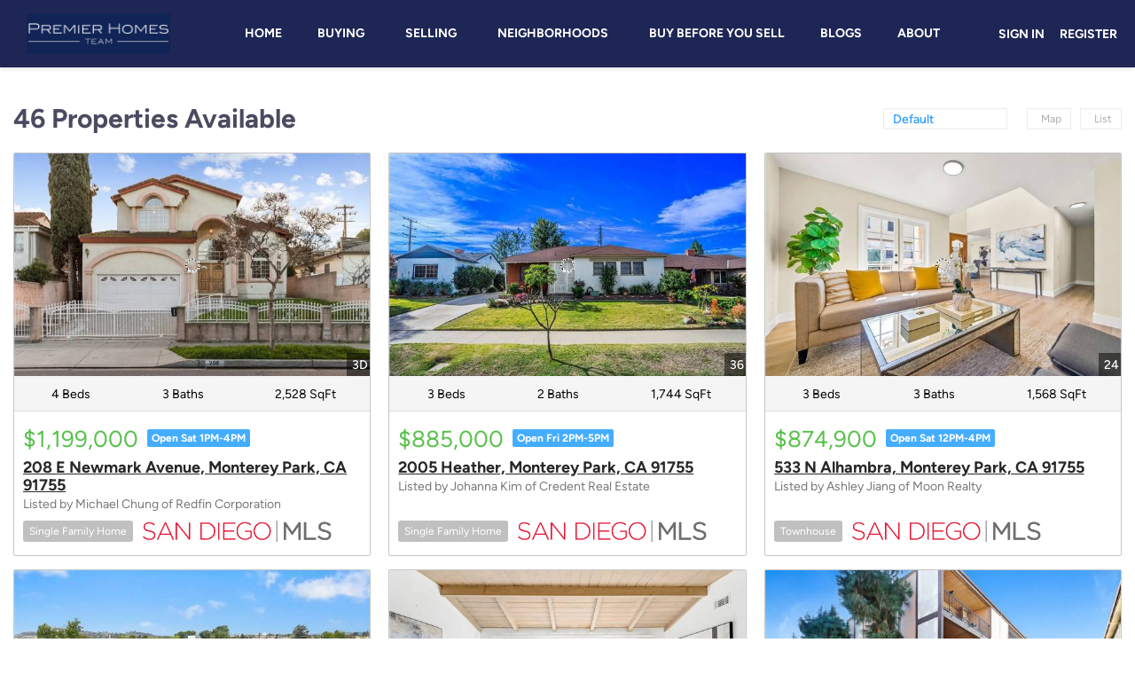

--- FILE ---
content_type: text/html; charset=utf-8
request_url: https://www.greatersandiegoareahomes.com/CA/91755
body_size: 16947
content:
<!doctype html><html lang="en"><head><meta http-equiv="content-type" content="text/html;charset=utf-8"><meta name="viewport" content="width=device-width,initial-scale=1,minimum-scale=1,maximum-scale=1,user-scalable=no"><link rel="dns-prefetch" href="//static.chimeroi.com"><link rel="dns-prefetch" href="//cdn.chime.me"><meta name="format-detection" content="telephone=no"><meta name="mobile-web-app-capable" content="yes"><title>Homes for sale in 91755, CA - Glen Henderson - Premier Homes Team, ...</title><link rel="canonical" href="https://www.greatersandiegoareahomes.com/CA/91755">   <meta name="google-site-verification" content="xPMGMbs2aUzFE8xnVZhWpFiBi3vNB5VC-9n_SFCTFao" />
<meta name="facebook-domain-verification" content="3i266l9hlvwa40o77zqg5a4uh028hi">
<meta name="msvalidate.01" content="B642783A1B86D21AC5FFC5CD931D6D37" />  <meta name="title" property="og:title" content="Homes for sale in 91755, CA - Glen Henderson - Premier Homes Team, ..."><meta name="twitter:card" content="summary_large_image"><meta name="twitter:title" content="Homes for sale in 91755, CA - Glen Henderson - Premier Homes Team, ..."><meta name="keywords" content="91755, CA realtor, 91755, CA real estate agent, Homes for sale in 91755, CA, Houses for sale in 91755, CA, 91755, CA homes for sale, 91755, CA houses for sale, 91755, CA condos for sale, Glen Henderson, Premier Homes Team, a division of Big Block Realty"><meta name="description" content="Find all homes for sale in 91755, CA. Glen Henderson will help you find your perfect home or condo in 91755, CA"><meta property="og:description" content="Find all homes for sale in 91755, CA. Glen Henderson will help you find your perfect home or condo in 91755, CA"><meta name="twitter:description" content="Find all homes for sale in 91755, CA. Glen Henderson will help you find your perfect home or condo in 91755, CA"><meta property="og:image:width" content="1200"><meta property="og:image:height" content="630">  <meta property="og:image" content="https://cdn.chime.me/image/fs/sitebuild/2018119/14/w1200_original_2e482271-d62b-4976-8b3b-16fc292edf42.jpeg"><meta name="twitter:image" content="https://cdn.chime.me/image/fs/sitebuild/2018119/14/w1200_original_2e482271-d62b-4976-8b3b-16fc292edf42.jpeg"><meta name="theme-color" content="#FFF"><link rel="shortcut icon" href="https://cdn.chime.me/image/fs/sitebuild/2021324/20/original_11d31a3a-dca7-4047-927b-df4f4871692d.jpeg"><link rel="apple-touch-icon" sizes="144x144" href="https://cdn.chime.me/image/fs/sitebuild/2021324/20/w144_original_11d31a3a-dca7-4047-927b-df4f4871692d.jpeg"><link rel="apple-touch-icon" sizes="120x120" href="https://cdn.chime.me/image/fs/sitebuild/2021324/20/w120_original_11d31a3a-dca7-4047-927b-df4f4871692d.jpeg"><link rel="apple-touch-icon" sizes="72x72" href="https://cdn.chime.me/image/fs/sitebuild/2021324/20/w72_original_11d31a3a-dca7-4047-927b-df4f4871692d.jpeg"><link rel="apple-touch-icon" sizes="52x52" href="https://cdn.chime.me/image/fs/sitebuild/2021324/20/w52_original_11d31a3a-dca7-4047-927b-df4f4871692d.jpeg"><meta http-equiv="X-UA-Compatible" content="IE=edge"><link href="//static.chimeroi.com/site-ssr/main-18c18811.css" rel="stylesheet"><link href="//static.chimeroi.com/site-ssr/template/1768898382210/template2.css" rel="stylesheet"><link rel="stylesheet" href="/styleAndTheme.css?t=1769107006965&display=block&siteId=1163&pageId=863208"> <link href="//static.chimeroi.com/site-ssr/modules/md-header/progressive-0156aaea.css" rel="stylesheet"><link href="//static.chimeroi.com/site-ssr/modules/md-search/template1-fd2465d8.css" rel="stylesheet"><link href="//static.chimeroi.com/site-ssr/modules/md-quick-search/template2-edb41e7f.css" rel="stylesheet"><link href="//static.chimeroi.com/site-ssr/modules/md-footer/upgrade-59c68b6e.css" rel="stylesheet"><link href="//static.chimeroi.com/site-ssr/modules/md-header-d219cd22.css" rel="stylesheet"><link href="//static.chimeroi.com/site-ssr/modules/md-footer-a309111a.css" rel="stylesheet"><link href="//static.chimeroi.com/site-ssr/modules/md-search-bar-center/template1-37eb3bb5.css" rel="stylesheet"><link href="//static.chimeroi.com/site-ssr/components/search-result/template1-0ece6169.css" rel="stylesheet"><link href="//static.chimeroi.com/site-ssr/modules/md-house/grid-v1_grid-2da14fac.css" rel="stylesheet"><link href="//static.chimeroi.com/site-ssr/components/pagination/template1-7872cbcf.css" rel="stylesheet"><link href="//static.chimeroi.com/site-ssr/common/img-swiper-1fea702f.css" rel="stylesheet">  <script>window.lngNsDetail={"lng":"en","ns":{"md-header":"https://cdn.lofty.com/doc/international/Site/en/md-header/1737341042036/Site-md-header.en.json","md-quick-search":"https://cdn.lofty.com/doc/international/Site/en/md-quick-search/1662600421037/Site-md-quick-search.en.json","md-footer":"https://cdn.lofty.com/doc/international/Site/en/md-footer/1742172387854/Site-md-footer.en.json","common":"https://cdn.lofty.com/doc/fs/international/20251027/1/fffd8852-fd74-403a-92b4-b4dc353165b3/Site-common.en.json","md-search-bar":"https://cdn.lofty.com/doc/fs/international/20251117/1/801bf773-67b7-4ab7-8817-25511f89ca9d/Site-md-search-bar.en.json","md-search-result":"https://cdn.lofty.com/doc/fs/international/2025722/10/e1e136f3-fa7e-4bb7-b99e-295e61488890/Site-md-search-result.en.json","md-house":"https://cdn.lofty.com/doc/fs/international/2025922/1/ee5d0786-7671-44c9-bb97-e617c0073efc/Site-md-house.en.json"}}</script>   <input id="requestId" value="553477882_1769107006524" hidden> </head><body class="site listing template2"><div id="body-plugin"><!--[--><!----><!--]--></div><main id="app" class="page-content"><!--[--><header class="md-header progressive" style="--header-logo-fontsize:30px;"><div role="navigation" class="nosticky header-container" style="color:rgba(255, 253, 253, 1);"><div class="header-bg" style="background:rgba(30, 38, 85, 1);"></div> <a class="logo" href="/" rel="noopener noreferrer"><img style="height:1.16em;" src="https://cdn.chime.me/image/fs/cmsbuild/20211230/15/h200_original_041c2719-b90c-4c43-8f00-3064f79a20a7.png" alt="Premier Homes Team"></a> <!----> <div style="color:rgba(255, 253, 253, 1);--header-hovercolor:rgba(16, 107, 194, 1);--header-bgcolor:rgba(30, 38, 85, 1);--header-sec-txtcolor:#333;--header-sec-bgcolor:#fff;font-family:var(--font-bold);font-size:14px;" class="nav-container"><!-- head menu start --> <ul class="head-menu"><!--[--><li class="menu-item"><!--[--><a href="/" target="_self" rel="noopener noreferrer" class="uppercase"><!--[-->Home<!--]--></a><!--]--></li><li style="" class="menu-item has-child" tabindex="0"><!-- first-level menu --> <a class="has-child-a uppercase" href="/listing" target="_self" tabindex="0" role="button" rel="noopener noreferrer"><!--[--><i style="display:none;" class="iconfont left icon-fashion-down"></i> <!--[-->Buying<!--]--> <!----> <i style="" class="icon-fashion-down iconfont"></i> <i style="display:none;" class="iconfont right icon-fashion-down"></i><!--]--></a> <div class="wrapper" style=""><ol class="submenu hidden-scrollbar" style=""><!--[--><li class="menu-item"><!--has submenu second-level menu --> <!--[--><!--not has submenu second-level menu --><!--[--><a href="/listing" target="_self" rel="noopener noreferrer"><!--[-->All Listings<!--]--></a><!--]--><!--]--></li><li class="menu-item"><!--has submenu second-level menu --> <!--[--><!--not has submenu second-level menu --><!--[--><a href="/map-search" target="_self" rel="noopener noreferrer"><!--[-->Map Search<!--]--></a><!--]--><!--]--></li><li class="menu-item"><!--has submenu second-level menu --> <!--[--><!--not has submenu second-level menu --><!--[--><a href="/new-homes-san-diego" target="_self" rel="noopener noreferrer"><!--[-->New Construction<!--]--></a><!--]--><!--]--></li><li class="menu-item"><!--has submenu second-level menu --> <!--[--><!--not has submenu second-level menu --><!--[--><a href="https://cashoffer.greatersandiegoareahomes.com/" target="_self" rel="noopener noreferrer"><!--[-->Become A Cash Buyer<!--]--></a><!--]--><!--]--></li><li class="menu-item"><!--has submenu second-level menu --> <!--[--><!--not has submenu second-level menu --><!--[--><a href="/about/buyer" target="_self" rel="noopener noreferrer"><!--[-->Why Buy With Our Team?<!--]--></a><!--]--><!--]--></li><li class="menu-item"><!--has submenu second-level menu --> <!--[--><!--not has submenu second-level menu --><!--[--><a href="/mortgage-calculator" target="_self" rel="noopener noreferrer"><!--[-->Mortgage Calculator<!--]--></a><!--]--><!--]--></li><li class="menu-item"><!--has submenu second-level menu --> <!--[--><!--not has submenu second-level menu --><!--[--><a href="/affordability-calculator" target="_self" rel="noopener noreferrer"><!--[-->Affordability Calculator<!--]--></a><!--]--><!--]--></li><!--]--></ol></div></li><li style="" class="menu-item has-child" tabindex="0"><!-- first-level menu --> <a class="has-child-a uppercase" href="/about/seller" target="_self" tabindex="0" role="button" rel="noopener noreferrer"><!--[--><i style="display:none;" class="iconfont left icon-fashion-down"></i> <!--[-->Selling<!--]--> <!----> <i style="" class="icon-fashion-down iconfont"></i> <i style="display:none;" class="iconfont right icon-fashion-down"></i><!--]--></a> <div class="wrapper" style=""><ol class="submenu hidden-scrollbar" style=""><!--[--><li class="menu-item"><!--has submenu second-level menu --> <!--[--><!--not has submenu second-level menu --><!--[--><a href="/about/seller" target="_self" rel="noopener noreferrer"><!--[-->Sell Your Home<!--]--></a><!--]--><!--]--></li><li class="menu-item"><!--has submenu second-level menu --> <!--[--><!--not has submenu second-level menu --><!--[--><a href="/guaranteed-cash-offer" target="_self" rel="noopener noreferrer"><!--[-->Guaranteed Cash Offer<!--]--></a><!--]--><!--]--></li><li class="menu-item"><!--has submenu second-level menu --> <!--[--><!--not has submenu second-level menu --><!--[--><a href="/evaluation" target="_self" rel="noopener noreferrer"><!--[-->Home Evaluation<!--]--></a><!--]--><!--]--></li><li class="menu-item"><!--has submenu second-level menu --> <!--[--><!--not has submenu second-level menu --><!--[--><a href="/sold-listing" target="_self" rel="noopener noreferrer"><!--[-->Sold Listings<!--]--></a><!--]--><!--]--></li><!--]--></ol></div></li><li style="" class="menu-item has-child" tabindex="0"><!-- first-level menu --> <a class="has-child-a uppercase" href="/4s-ranch-homes-for-sale/156520410/4s-ranch" target="_self" tabindex="0" role="button" rel="noopener noreferrer"><!--[--><i style="display:none;" class="iconfont left icon-fashion-down"></i> <!--[-->Neighborhoods<!--]--> <!----> <i style="" class="icon-fashion-down iconfont"></i> <i style="display:none;" class="iconfont right icon-fashion-down"></i><!--]--></a> <div class="wrapper" style=""><ol class="submenu hidden-scrollbar" style=""><!--[--><li class="menu-item"><!--has submenu second-level menu --> <!--[--><!--not has submenu second-level menu --><!--[--><a href="/4s-ranch-homes-for-sale/156520410/4s-ranch" target="_self" rel="noopener noreferrer"><!--[-->4S Ranch<!--]--></a><!--]--><!--]--></li><li class="menu-item"><!--has submenu second-level menu --> <!--[--><!--not has submenu second-level menu --><!--[--><a href="/alpine-homes-for-sale/143923784/alpine" target="_self" rel="noopener noreferrer"><!--[-->Alpine<!--]--></a><!--]--><!--]--></li><li class="menu-item"><!--has submenu second-level menu --> <!--[--><!--not has submenu second-level menu --><!--[--><a href="/bankers-hill-san-diego/155719708/park-west" target="_self" rel="noopener noreferrer"><!--[-->Park West<!--]--></a><!--]--><!--]--></li><li class="menu-item"><!--has submenu second-level menu --> <!--[--><!--not has submenu second-level menu --><!--[--><a href="/cardiff-by-the-sea-homes-for-sale" target="_self" rel="noopener noreferrer"><!--[-->Cardiff by the Sea<!--]--></a><!--]--><!--]--></li><li class="menu-item"><!--has submenu second-level menu --> <!--[--><!--not has submenu second-level menu --><!--[--><a href="/carmel-valley-san-diego/156101255/carmel-valley" target="_self" rel="noopener noreferrer"><!--[-->Carmel Valley<!--]--></a><!--]--><!--]--></li><li class="menu-item"><!--has submenu second-level menu --> <!--[--><!--not has submenu second-level menu --><!--[--><a href="/coronado-homes-for-sale" target="_self" rel="noopener noreferrer"><!--[-->Coronado<!--]--></a><!--]--><!--]--></li><li class="menu-item"><!--has submenu second-level menu --> <!--[--><!--not has submenu second-level menu --><!--[--><a href="/del-mar-homes-for-sale" target="_self" rel="noopener noreferrer"><!--[-->Del Mar<!--]--></a><!--]--><!--]--></li><li class="menu-item"><!--has submenu second-level menu --> <!--[--><!--[--><a class="has-child-a" tabindex="0" role="button" rel="noopener noreferrer" href="/cortez-hill-condos/153972934/cortez" target="_self"><i style="display:none;" class="iconfont left icon-fashion-down"></i> <!--[-->Downtown San Diego<!--]--> <i style="" class="iconfont right icon-fashion-down"></i></a><!--]--> <!-- third-level menu --> <div class="wrapper" style=""><ol class="submenu hidden-scrollbar" style=""><!--[--><li class="menu-item"><!--[--><a href="/cortez-hill-condos/153972934/cortez" target="_self" rel="noopener noreferrer"><!--[-->Cortez<!--]--></a><!--]--></li><li class="menu-item"><!--[--><a href="/core-columbia-district-condos/153972935/core-columbia" target="_self" rel="noopener noreferrer"><!--[-->Core-Columbia<!--]--></a><!--]--></li><li class="menu-item"><!--[--><a href="/east-village-condos/153972933/east-village" target="_self" rel="noopener noreferrer"><!--[-->East Village<!--]--></a><!--]--></li><li class="menu-item"><!--[--><a href="/gaslamp-san-diego-condos/153972932/gaslamp" target="_self" rel="noopener noreferrer"><!--[-->Gaslamp<!--]--></a><!--]--></li><li class="menu-item"><!--[--><a href="/little-italy-condos/153972931/little-italy" target="_self" rel="noopener noreferrer"><!--[-->Little Italy<!--]--></a><!--]--></li><li class="menu-item"><!--[--><a href="/marina-district-condos/153972930/marina" target="_self" rel="noopener noreferrer"><!--[-->Marina<!--]--></a><!--]--></li><!--]--></ol></div><!--]--></li><li class="menu-item"><!--has submenu second-level menu --> <!--[--><!--not has submenu second-level menu --><!--[--><a href="/eastlake-chula-vista/156101569/eastlake" target="_self" rel="noopener noreferrer"><!--[-->EastLake<!--]--></a><!--]--><!--]--></li><li class="menu-item"><!--has submenu second-level menu --> <!--[--><!--not has submenu second-level menu --><!--[--><a href="/encinitas-homes-for-sale" target="_self" rel="noopener noreferrer"><!--[-->Encinitas<!--]--></a><!--]--><!--]--></li><li class="menu-item"><!--has submenu second-level menu --> <!--[--><!--not has submenu second-level menu --><!--[--><a href="/fairbanks-ranch-san-diego/156101271/fairbanks-ranch" target="_self" rel="noopener noreferrer"><!--[-->Fairbanks Ranch<!--]--></a><!--]--><!--]--></li><li class="menu-item"><!--has submenu second-level menu --> <!--[--><!--not has submenu second-level menu --><!--[--><a href="/hillcrest-san-diego/155770868/hillcrest" target="_self" rel="noopener noreferrer"><!--[-->Hillcrest<!--]--></a><!--]--><!--]--></li><li class="menu-item"><!--has submenu second-level menu --> <!--[--><!--not has submenu second-level menu --><!--[--><a href="/kensington-san-diego/156100687/kensington" target="_self" rel="noopener noreferrer"><!--[-->Kensington<!--]--></a><!--]--><!--]--></li><li class="menu-item"><!--has submenu second-level menu --> <!--[--><!--not has submenu second-level menu --><!--[--><a href="/la-jolla-homes-for-sale" target="_self" rel="noopener noreferrer"><!--[-->La Jolla<!--]--></a><!--]--><!--]--></li><li class="menu-item"><!--has submenu second-level menu --> <!--[--><!--not has submenu second-level menu --><!--[--><a href="/mission-hills-san-diego/155770882/mission-hills" target="_self" rel="noopener noreferrer"><!--[-->Mission Hills<!--]--></a><!--]--><!--]--></li><li class="menu-item"><!--has submenu second-level menu --> <!--[--><!--not has submenu second-level menu --><!--[--><a href="/mission-beach-san-diego/143923797/mission-beach" target="_self" rel="noopener noreferrer"><!--[-->Mission Beach<!--]--></a><!--]--><!--]--></li><li class="menu-item"><!--has submenu second-level menu --> <!--[--><!--not has submenu second-level menu --><!--[--><a href="/ocean-beach-homes-for-sale" target="_self" rel="noopener noreferrer"><!--[-->Ocean Beach (OB)<!--]--></a><!--]--><!--]--></li><li class="menu-item"><!--has submenu second-level menu --> <!--[--><!--not has submenu second-level menu --><!--[--><a href="/neighborhood-pacific-beach/143923796/pacific-beach" target="_self" rel="noopener noreferrer"><!--[-->Pacific Beach<!--]--></a><!--]--><!--]--></li><li class="menu-item"><!--has submenu second-level menu --> <!--[--><!--not has submenu second-level menu --><!--[--><a href="/point-loma-homes-for-sale" target="_self" rel="noopener noreferrer"><!--[-->Point Loma<!--]--></a><!--]--><!--]--></li><li class="menu-item"><!--has submenu second-level menu --> <!--[--><!--not has submenu second-level menu --><!--[--><a href="/rancho-bernardo-golf-course-homes" target="_self" rel="noopener noreferrer"><!--[-->Rancho Bernardo Golf Course Homes<!--]--></a><!--]--><!--]--></li><li class="menu-item"><!--has submenu second-level menu --> <!--[--><!--not has submenu second-level menu --><!--[--><a href="/rancho-santa-fe-homes-for-sale" target="_self" rel="noopener noreferrer"><!--[-->Rancho Santa Fe<!--]--></a><!--]--><!--]--></li><li class="menu-item"><!--has submenu second-level menu --> <!--[--><!--not has submenu second-level menu --><!--[--><a href="/solana-beach/156100719/solana-beach" target="_self" rel="noopener noreferrer"><!--[-->Solana Beach<!--]--></a><!--]--><!--]--></li><li class="menu-item"><!--has submenu second-level menu --> <!--[--><!--not has submenu second-level menu --><!--[--><a href="/torrey-hills-san-diego/156101296/torrey-hills" target="_self" rel="noopener noreferrer"><!--[-->Torrey Hills<!--]--></a><!--]--><!--]--></li><!--]--></ol></div></li><li class="menu-item"><!--[--><a href="https://agent.homelight.com/agents/glen-henderson-ca-01384181" target="_blank" rel="noopener noreferrer" class="uppercase"><!--[-->Buy Before You Sell<!--]--></a><!--]--></li><li class="menu-item"><!--[--><a href="/blog" target="_self" rel="noopener noreferrer" class="uppercase"><!--[-->Blogs<!--]--></a><!--]--></li><li style="" class="menu-item has-child" tabindex="0"><!-- first-level menu --> <a class="has-child-a uppercase" href="/about" target="_self" tabindex="0" role="button" rel="noopener noreferrer"><!--[--><i style="display:none;" class="iconfont left icon-fashion-down"></i> <!--[-->About<!--]--> <!----> <i style="" class="icon-fashion-down iconfont"></i> <i style="display:none;" class="iconfont right icon-fashion-down"></i><!--]--></a> <div class="wrapper" style=""><ol class="submenu hidden-scrollbar" style=""><!--[--><li class="menu-item"><!--has submenu second-level menu --> <!--[--><!--not has submenu second-level menu --><!--[--><a href="/about" target="_self" rel="noopener noreferrer"><!--[-->About Us<!--]--></a><!--]--><!--]--></li><li class="menu-item"><!--has submenu second-level menu --> <!--[--><!--not has submenu second-level menu --><!--[--><a href="/reviews" target="_self" rel="noopener noreferrer"><!--[-->Reviews<!--]--></a><!--]--><!--]--></li><li class="menu-item"><!--has submenu second-level menu --> <!--[--><!--not has submenu second-level menu --><!--[--><a href="/contact" target="_self" rel="noopener noreferrer"><!--[-->Contact Us<!--]--></a><!--]--><!--]--></li><!--]--></ol></div></li><!--]--> <!----> <li class="menu-item more"><a class="has-child-a" role="button" tabindex="0" aria-label="More" rel="noopener noreferrer">MORE<i class="iconfont icon-fashion-down"></i></a> <div class="submenu-container"><div class="wrapper"><ol class="submenu hidden-scrollbar" style=""><!--[--><!--]--></ol></div></div></li></ul> <!-- head menu end --> <!-- google translate start --> <!--[--><!----> <!----><!--]--> <!-- google translate end --> <!-- head account start --> <ul class="head-account"><li class="menu-item has-child account-icon-container"><span class="iconfont icon-account"></span> <div class="wrapper"><ol class="submenu"><li class="menu-item"><span class="menu-span">My Homes</span></li> <li class="menu-item"><span class="menu-span">My Tours</span></li> <li class="menu-item"><span class="menu-span">My Favorites</span></li> <li class="menu-item"><span class="menu-span">My Searches</span></li></ol></div></li> <!--[--><li class="menu-item item-login"><span role="button" tabindex="0">Sign In</span></li> <li class="account-separator" aria-hidden="true"></li> <li class="menu-item item-regist"><span role="button" tabindex="0">Register</span></li><!--]--></ul> <!-- head account end --></div> <!----> <!----> <div class="nav-mask"></div> <div class="nav-mask-dark" style="display:none;"></div> <div style="display:none;" class="iconfont mobile-menu icon-close"></div> <div style="display:none;" class="iconfont mobile-menu icon-menu"></div></div> <div class="header-placeholder"><div style="height:1.16em;min-height:30px;"></div></div> <!----></header><div class="md-search template1 grid hide-below" style="margin-bottom:60px;padding-top:0px;"><section class="md-listing-search template1"><!----> <div class="search-content"><div class="header"><span class="back iconfont icon-prev"></span> <span class="filters">Filters</span> <span class="reset"><em class="iconfont icon-reset"></em>Reset</span></div> <div class="scroll-zone"><!----></div> <div class="oper-btns"><div class="btn save-search">Save Search (1) <div class="save-alert-box" style="display:none;">Save your search to get Alerts</div></div> <!-- snapshot  Show fixed copy in  View Results --> <!----> <div class="btn more-search">46 Properties</div> <!----></div></div></section> <div class="md-search-result template1" style="height:auto;" cls="show-search mg-magtop-40 all-screen"><div class="map-result-container" style="display:none;"><!----> <i class="collapse btn-collapse iconfont icon-more_arrow"></i></div> <div class="search-result-container"><!----> <div class="search-result-header"><h1 data-from="lofty" class="search-text m0"><!--[--><span>46</span> <span>Properties Available</span><!--]--></h1> <div class="search-choose"><div class="search-sort"><!----> <div class="click-show-list select single"><div class="box-div"><div class="name"></div> <div class="title"><!----> <label class="text"><!----> Default</label> <span class="dropdown_icon iconfont icon-small-down"></span></div> <ul class="list-panel panel-style" style="display:none;"><!--[--><!----> <!--[--><li class="selected"><span>Default</span> <em style="" class="iconfont icon-checked-light"></em></li><li class=""><span>Price-High To Low</span> <em style="display:none;" class="iconfont icon-checked-light"></em></li><li class=""><span>Price-Low To High</span> <em style="display:none;" class="iconfont icon-checked-light"></em></li><li class=""><span>Newest Listings</span> <em style="display:none;" class="iconfont icon-checked-light"></em></li><li class=""><span>Beds (Most)</span> <em style="display:none;" class="iconfont icon-checked-light"></em></li><li class=""><span>Baths (Most)</span> <em style="display:none;" class="iconfont icon-checked-light"></em></li><li class=""><span>Year Built (Newest)</span> <em style="display:none;" class="iconfont icon-checked-light"></em></li><li class=""><span>Square Feet (Biggest)</span> <em style="display:none;" class="iconfont icon-checked-light"></em></li><!--]--><!--]--></ul></div></div></div> <div class="search-switch"><!--[--><div class="map switch-item"><i class="iconfont icon-map-v1"></i> <span class="name">Map</span></div><div class="list switch-item"><i class="iconfont icon-list-v1"></i> <span class="name">List</span></div><!--]--></div></div> <!----></div> <!----> <div class="search-result mg-scrollbar"><!--[--><!----> <!----> <ul class="house-grid template1 full-screen" showcheckbox="false"><!--[--><!--[--><li class="house-grid-item template1" title="208 E Newmark Avenue, Monterey Park, CA 91755"><article><a href="/listing-detail/1176217795/208-E-Newmark-Avenue-Monterey-Park-CA" target="_self" aria-label="208 E Newmark Avenue, Monterey Park, CA 91755" self="false"><div class="img-swiper-wrapper house-preview" imgnotzoom="false"><div class="slot-wraper"><div class="swiper swiper-box"><!--[--><!--]--><div class="swiper-wrapper"><!--[--><!--]--><!--[--><div class="swiper-slide" style="width:calc((100% - 0px)/1);margin-right:10px;"><!--[--><div class="loading-box"><div class="mg-loading"></div></div> <div class="img-content" style="z-index:-1;"><img class="" style="" src="https://img.chime.me/imageemb/mls-listing/976/PF26014121/9ab2fb23/1769103976/w600_original_FMhNDgIhDAXgG1EooQ7ehvY94sIfoiTG25vZfre91-cqEnimN8d9_yaJFK_HSVL0IjWbaWtFBZnHRC-kBw6blgeiEt4M1bWnL339AwAA__8.jpg" alt="208 E Newmark Avenue, Monterey Park, CA 91755"></div><!--]--><!----></div><!--]--><!--[--><!--]--></div><!----><!----><!----><!--[--><!--]--></div> <!--[--><!----> <span class="house-count"><i class="iconfont icon-3d"></i>3D</span> <!--]--></div> <!--[--><!--]--> <!--[--><!--[--><div class="swiper-prev iconfont icon-arrow_08_left"></div><!--]--> <!--[--><div class="swiper-next iconfont icon-arrow_08_right"></div><!--]--><!--]--></div></a> <div class="house-basic clearfix"><!--[--><span class="vertical-line"><i class="icon-bed-bold iconfont"></i> 4 Beds</span><span class="vertical-line"><i class="icon-bath-bold iconfont"></i> 3 Baths</span><span class="vertical-line"><i class="icon-sqft-bold iconfont"></i> 2,528 SqFt</span><!--]--></div> <!----> <!----> <div class="price-fav"><div class="house-price-container"><span class="house-price"><span>$1,199,000</span></span> <div class="house-status open-house v1"><span class="status-text">Open Sat 1PM-4PM</span></div></div></div> <div class="house-footer"><h3 class="house-address"><a href="/listing-detail/1176217795/208-E-Newmark-Avenue-Monterey-Park-CA" target="_self" aria-label="208 E Newmark Avenue, Monterey Park, CA 91755" self="false">208 E Newmark Avenue, Monterey Park, CA 91755</a></h3> <!-- mls number  Do not do internationalization  --> <!----> <p class="house-provided ws-pre-wrap">Listed by Michael Chung of Redfin Corporation</p> <div class="property"><p class="house-tag"><!-- property types  Customers can customize the configuration ， not fixed ， Nor should it be internationalized  --> <!-- {{ $t(`common:${propertyType}`) }} --> Single Family Home</p> <img class="small-logo" style="" src="https://cdn.chime.me/image/fs/sitebuild/20201029/0/h600_original_226fbb91-8877-476f-b39a-12d8d7333085.png" alt="MLS Router / San Diego MLS"> <!--[--><div class="placeholder"></div> <span class="fav-icon"><i class="iconfont icon-heart-fill"></i> <i class="iconfont icon-heart"></i></span><!--]--></div></div></article> <script type="application/ld+json">[{"@type":"Event","@context":"http://schema.org","name":"Open House - 1PM-4PM","startDate":"2026-01-24T13:00:00.000Z","endDate":"2026-01-24T16:00:00.000Z","url":"https://www.greatersandiegoareahomes.com/listing-detail/1176217795/208-E-Newmark-Avenue-Monterey-Park-CA","description":"Join us for an exciting open house event at 208 E Newmark Avenue, Monterey Park, CA 91755.","image":"https://img.chime.me/imageemb/mls-listing/976/PF26014121/9ab2fb23/1769103976/original_FMhNDgIhDAXgG1EooQ7ehvY94sIfoiTG25vZfre91-cqEnimN8d9_yaJFK_HSVL0IjWbaWtFBZnHRC-kBw6blgeiEt4M1bWnL339AwAA__8.jpg","eventAttendanceMode":"https://schema.org/OfflineEventAttendanceMode","eventStatus":"https://schema.org/EventScheduled","offers":{"@type":"Offer","price":1199000,"priceCurrency":"USD","url":"https://www.greatersandiegoareahomes.com/listing-detail/1176217795/208-E-Newmark-Avenue-Monterey-Park-CA","availability":"http://schema.org/InStock","validFrom":" Sat Jan 24 2026 13:00 "},"organizer":{"@type":"Organization","name":"Redfin Corporation","url":"https://www.greatersandiegoareahomes.com/listing-detail/1176217795/208-E-Newmark-Avenue-Monterey-Park-CA"},"location":{"@type":"Place","@context":"http://schema.org","name":"208 E Newmark Avenue, Monterey Park, CA 91755","address":{"@type":"PostalAddress","@context":"http://schema.org","streetAddress":"208 E Newmark Avenue, Monterey Park, CA 91755","postalCode":"91755","addressLocality":"Monterey Park","addressRegion":"CA"},"geo":{"@type":"GeoCoordinates","latitude":"34.0597305","longitude":"-118.1208145"}},"performer":{"@type":"Person","name":"Michael Chung"}}]</script></li><!--]--><!--[--><li class="house-grid-item template1" title="2005 Heather, Monterey Park, CA 91755"><article><a href="/listing-detail/1176157773/2005-Heather-Monterey-Park-CA" target="_self" aria-label="2005 Heather, Monterey Park, CA 91755" self="false"><div class="img-swiper-wrapper house-preview" imgnotzoom="false"><div class="slot-wraper"><div class="swiper swiper-box"><!--[--><!--]--><div class="swiper-wrapper"><!--[--><!--]--><!--[--><div class="swiper-slide" style="width:calc((100% - 0px)/1);margin-right:10px;"><!--[--><div class="loading-box"><div class="mg-loading"></div></div> <div class="img-content" style="z-index:-1;"><img class="" style="" src="https://img.chime.me/imageemb/mls-listing/976/PW26013144/18de7b6d/1768965373/w600_original_FMhRDoMwCADQG5UCLaO7TQcs-5jaaBPj7Y2_7zfnON4A5mvao__n9Y3wZNvyECC9gLMIsXCD7GwZq5JXrL0IUjAqYcFm5qrpjM-4AwAA__8.jpg" alt="2005 Heather, Monterey Park, CA 91755"></div><!--]--><!----></div><!--]--><!--[--><!--]--></div><!----><!----><!----><!--[--><!--]--></div> <!--[--><!----> <!--[--><span class="hide hover-show house-count">1/36</span> <span class="hover-hide house-count"><i class="iconfont icon-pic"></i> 36</span><!--]--> <!--]--></div> <!--[--><!--]--> <!--[--><!--[--><div class="swiper-prev iconfont icon-arrow_08_left"></div><!--]--> <!--[--><div class="swiper-next iconfont icon-arrow_08_right"></div><!--]--><!--]--></div></a> <div class="house-basic clearfix"><!--[--><span class="vertical-line"><i class="icon-bed-bold iconfont"></i> 3 Beds</span><span class="vertical-line"><i class="icon-bath-bold iconfont"></i> 2 Baths</span><span class="vertical-line"><i class="icon-sqft-bold iconfont"></i> 1,744 SqFt</span><!--]--></div> <!----> <!----> <div class="price-fav"><div class="house-price-container"><span class="house-price"><span>$885,000</span></span> <div class="house-status open-house v1"><span class="status-text">Open Fri 2PM-5PM</span></div></div></div> <div class="house-footer"><h3 class="house-address"><a href="/listing-detail/1176157773/2005-Heather-Monterey-Park-CA" target="_self" aria-label="2005 Heather, Monterey Park, CA 91755" self="false">2005 Heather, Monterey Park, CA 91755</a></h3> <!-- mls number  Do not do internationalization  --> <!----> <p class="house-provided ws-pre-wrap">Listed by Johanna Kim of Credent Real Estate</p> <div class="property"><p class="house-tag"><!-- property types  Customers can customize the configuration ， not fixed ， Nor should it be internationalized  --> <!-- {{ $t(`common:${propertyType}`) }} --> Single Family Home</p> <img class="small-logo" style="" src="https://cdn.chime.me/image/fs/sitebuild/20201029/0/h600_original_226fbb91-8877-476f-b39a-12d8d7333085.png" alt="MLS Router / San Diego MLS"> <!--[--><div class="placeholder"></div> <span class="fav-icon"><i class="iconfont icon-heart-fill"></i> <i class="iconfont icon-heart"></i></span><!--]--></div></div></article> <script type="application/ld+json">[{"@type":"Event","@context":"http://schema.org","name":"Open House - 2PM-5PM","startDate":"2026-01-23T14:00:00.000Z","endDate":"2026-01-23T17:00:00.000Z","url":"https://www.greatersandiegoareahomes.com/listing-detail/1176157773/2005-Heather-Monterey-Park-CA","description":"Join us for an exciting open house event at 2005 Heather, Monterey Park, CA 91755.","image":"https://img.chime.me/imageemb/mls-listing/976/PW26013144/18de7b6d/1768965373/original_FMhRDoMwCADQG5UCLaO7TQcs-5jaaBPj7Y2_7zfnON4A5mvao__n9Y3wZNvyECC9gLMIsXCD7GwZq5JXrL0IUjAqYcFm5qrpjM-4AwAA__8.jpg","eventAttendanceMode":"https://schema.org/OfflineEventAttendanceMode","eventStatus":"https://schema.org/EventScheduled","offers":{"@type":"Offer","price":885000,"priceCurrency":"USD","url":"https://www.greatersandiegoareahomes.com/listing-detail/1176157773/2005-Heather-Monterey-Park-CA","availability":"http://schema.org/InStock","validFrom":" Fri Jan 23 2026 14:00 "},"organizer":{"@type":"Organization","name":"Credent Real Estate","url":"https://www.greatersandiegoareahomes.com/listing-detail/1176157773/2005-Heather-Monterey-Park-CA"},"location":{"@type":"Place","@context":"http://schema.org","name":"2005 Heather, Monterey Park, CA 91755","address":{"@type":"PostalAddress","@context":"http://schema.org","streetAddress":"2005 Heather, Monterey Park, CA 91755","postalCode":"91755","addressLocality":"Monterey Park","addressRegion":"CA"},"geo":{"@type":"GeoCoordinates","latitude":"34.040917","longitude":"-118.122881"}},"performer":{"@type":"Person","name":"Johanna Kim"}}]</script></li><!--]--><!--[--><li class="house-grid-item template1" title="533 N Alhambra, Monterey Park, CA 91755"><article><a href="/listing-detail/1175826171/533-N-Alhambra-Monterey-Park-CA" target="_self" aria-label="533 N Alhambra, Monterey Park, CA 91755" self="false"><div class="img-swiper-wrapper house-preview" imgnotzoom="false"><div class="slot-wraper"><div class="swiper swiper-box"><!--[--><!--]--><div class="swiper-wrapper"><!--[--><!--]--><!--[--><div class="swiper-slide" style="width:calc((100% - 0px)/1);margin-right:10px;"><!--[--><div class="loading-box"><div class="mg-loading"></div></div> <div class="img-content" style="z-index:-1;"><img class="" style="" src="https://img.chime.me/imageemb/mls-listing/976/AR26006152/7e64e263/1769035573/w600_original_FMhdDoMgDADgG9FSslJ2G-hP9rBNoiTG2xtfv89a83gDqP3T7v27rnC3pNvvIchUoSBzFiSBUoV0IJtoLdSlZYtX03AWbh6YTh_zDgAA__8.jpg" alt="533 N Alhambra, Monterey Park, CA 91755"></div><!--]--><!----></div><!--]--><!--[--><!--]--></div><!----><!----><!----><!--[--><!--]--></div> <!--[--><!----> <!--[--><span class="hide hover-show house-count">1/24</span> <span class="hover-hide house-count"><i class="iconfont icon-pic"></i> 24</span><!--]--> <!--]--></div> <!--[--><!--]--> <!--[--><!--[--><div class="swiper-prev iconfont icon-arrow_08_left"></div><!--]--> <!--[--><div class="swiper-next iconfont icon-arrow_08_right"></div><!--]--><!--]--></div></a> <div class="house-basic clearfix"><!--[--><span class="vertical-line"><i class="icon-bed-bold iconfont"></i> 3 Beds</span><span class="vertical-line"><i class="icon-bath-bold iconfont"></i> 3 Baths</span><span class="vertical-line"><i class="icon-sqft-bold iconfont"></i> 1,568 SqFt</span><!--]--></div> <!----> <!----> <div class="price-fav"><div class="house-price-container"><span class="house-price"><span>$874,900</span></span> <div class="house-status open-house v1"><span class="status-text">Open Sat 12PM-4PM</span></div></div></div> <div class="house-footer"><h3 class="house-address"><a href="/listing-detail/1175826171/533-N-Alhambra-Monterey-Park-CA" target="_self" aria-label="533 N Alhambra, Monterey Park, CA 91755" self="false">533 N Alhambra, Monterey Park, CA 91755</a></h3> <!-- mls number  Do not do internationalization  --> <!----> <p class="house-provided ws-pre-wrap">Listed by Ashley Jiang of Moon Realty</p> <div class="property"><p class="house-tag"><!-- property types  Customers can customize the configuration ， not fixed ， Nor should it be internationalized  --> <!-- {{ $t(`common:${propertyType}`) }} --> Townhouse</p> <img class="small-logo" style="" src="https://cdn.chime.me/image/fs/sitebuild/20201029/0/h600_original_226fbb91-8877-476f-b39a-12d8d7333085.png" alt="MLS Router / San Diego MLS"> <!--[--><div class="placeholder"></div> <span class="fav-icon"><i class="iconfont icon-heart-fill"></i> <i class="iconfont icon-heart"></i></span><!--]--></div></div></article> <script type="application/ld+json">[{"@type":"Event","@context":"http://schema.org","name":"Open House - 12PM-4PM","startDate":"2026-01-24T12:00:00.000Z","endDate":"2026-01-24T16:00:00.000Z","url":"https://www.greatersandiegoareahomes.com/listing-detail/1175826171/533-N-Alhambra-Monterey-Park-CA","description":"Join us for an exciting open house event at 533 N Alhambra, Monterey Park, CA 91755.","image":"https://img.chime.me/imageemb/mls-listing/976/AR26006152/7e64e263/1769035573/original_FMhdDoMgDADgG9FSslJ2G-hP9rBNoiTG2xtfv89a83gDqP3T7v27rnC3pNvvIchUoSBzFiSBUoV0IJtoLdSlZYtX03AWbh6YTh_zDgAA__8.jpg","eventAttendanceMode":"https://schema.org/OfflineEventAttendanceMode","eventStatus":"https://schema.org/EventScheduled","offers":{"@type":"Offer","price":874900,"priceCurrency":"USD","url":"https://www.greatersandiegoareahomes.com/listing-detail/1175826171/533-N-Alhambra-Monterey-Park-CA","availability":"http://schema.org/InStock","validFrom":" Sat Jan 24 2026 12:00 "},"organizer":{"@type":"Organization","name":"Moon Realty","url":"https://www.greatersandiegoareahomes.com/listing-detail/1175826171/533-N-Alhambra-Monterey-Park-CA"},"location":{"@type":"Place","@context":"http://schema.org","name":"533 N Alhambra, Monterey Park, CA 91755","address":{"@type":"PostalAddress","@context":"http://schema.org","streetAddress":"533 N Alhambra, Monterey Park, CA 91755","postalCode":"91755","addressLocality":"Monterey Park","addressRegion":"CA"},"geo":{"@type":"GeoCoordinates","latitude":"34.068421","longitude":"-118.117244"}},"performer":{"@type":"Person","name":"Ashley Jiang"}}]</script></li><!--]--><!--[--><li class="house-grid-item template1" title="321 N Orange Avenue #103, Monterey Park, CA 91755"><article><a href="/listing-detail/1175877548/321-N-Orange-Avenue-103-Monterey-Park-CA" target="_self" aria-label="321 N Orange Avenue #103, Monterey Park, CA 91755" self="false"><div class="img-swiper-wrapper house-preview" imgnotzoom="false"><div class="slot-wraper"><div class="swiper swiper-box"><!--[--><!--]--><div class="swiper-wrapper"><!--[--><!--]--><!--[--><div class="swiper-slide" style="width:calc((100% - 0px)/1);margin-right:10px;"><!--[--><div class="loading-box"><div class="mg-loading"></div></div> <div class="img-content" style="z-index:-1;"><img class="" style="" src="https://img.chime.me/imageemb/mls-listing/976/AR26008891/6f3a51b6/1768957282/w600_original_FMhdDoAgCADgGwliknQbFVwP_bhya92-9fqtY_R7Aah6uMvyNt5mpq6e-0_gaYaAzISeEEyYhNkLxRg4Z42mhqlMDVkTinus9C8AAP__.jpg" alt="321 N Orange Avenue #103, Monterey Park, CA 91755"></div><!--]--><!----></div><!--]--><!--[--><!--]--></div><!----><!----><!----><!--[--><!--]--></div> <!--[--><!----> <!--[--><span class="hide hover-show house-count">1/24</span> <span class="hover-hide house-count"><i class="iconfont icon-pic"></i> 24</span><!--]--> <!--]--></div> <!--[--><!--]--> <!--[--><!--[--><div class="swiper-prev iconfont icon-arrow_08_left"></div><!--]--> <!--[--><div class="swiper-next iconfont icon-arrow_08_right"></div><!--]--><!--]--></div></a> <div class="house-basic clearfix"><!--[--><span class="vertical-line"><i class="icon-bed-bold iconfont"></i> 2 Beds</span><span class="vertical-line"><i class="icon-bath-bold iconfont"></i> 2 Baths</span><span class="vertical-line"><i class="icon-sqft-bold iconfont"></i> 989 SqFt</span><!--]--></div> <!----> <!----> <div class="price-fav"><div class="house-price-container"><span class="house-price"><span>$548,000</span></span> <div class="house-status open-house v1"><span class="status-text">Open Sat 2PM-4PM</span></div></div></div> <div class="house-footer"><h3 class="house-address"><a href="/listing-detail/1175877548/321-N-Orange-Avenue-103-Monterey-Park-CA" target="_self" aria-label="321 N Orange Avenue #103, Monterey Park, CA 91755" self="false">321 N Orange Avenue #103, Monterey Park, CA 91755</a></h3> <!-- mls number  Do not do internationalization  --> <!----> <p class="house-provided ws-pre-wrap">Listed by Julia Zhao of Re/Max Elite Realty</p> <div class="property"><p class="house-tag"><!-- property types  Customers can customize the configuration ， not fixed ， Nor should it be internationalized  --> <!-- {{ $t(`common:${propertyType}`) }} --> Condo</p> <img class="small-logo" style="" src="https://cdn.chime.me/image/fs/sitebuild/20201029/0/h600_original_226fbb91-8877-476f-b39a-12d8d7333085.png" alt="MLS Router / San Diego MLS"> <!--[--><div class="placeholder"></div> <span class="fav-icon"><i class="iconfont icon-heart-fill"></i> <i class="iconfont icon-heart"></i></span><!--]--></div></div></article> <script type="application/ld+json">[{"@type":"Event","@context":"http://schema.org","name":"Open House - 2PM-4PM","startDate":"2026-01-24T14:00:00.000Z","endDate":"2026-01-24T16:00:00.000Z","url":"https://www.greatersandiegoareahomes.com/listing-detail/1175877548/321-N-Orange-Avenue-103-Monterey-Park-CA","description":"Join us for an exciting open house event at 321 N Orange Avenue #103, Monterey Park, CA 91755.","image":"https://img.chime.me/imageemb/mls-listing/976/AR26008891/6f3a51b6/1768957282/original_FMhdDoAgCADgGwliknQbFVwP_bhya92-9fqtY_R7Aah6uMvyNt5mpq6e-0_gaYaAzISeEEyYhNkLxRg4Z42mhqlMDVkTinus9C8AAP__.jpg","eventAttendanceMode":"https://schema.org/OfflineEventAttendanceMode","eventStatus":"https://schema.org/EventScheduled","offers":{"@type":"Offer","price":548000,"priceCurrency":"USD","url":"https://www.greatersandiegoareahomes.com/listing-detail/1175877548/321-N-Orange-Avenue-103-Monterey-Park-CA","availability":"http://schema.org/InStock","validFrom":" Sat Jan 24 2026 14:00 "},"organizer":{"@type":"Organization","name":"Re/Max Elite Realty","url":"https://www.greatersandiegoareahomes.com/listing-detail/1175877548/321-N-Orange-Avenue-103-Monterey-Park-CA"},"location":{"@type":"Place","@context":"http://schema.org","name":"321 N Orange Avenue #103, Monterey Park, CA 91755","address":{"@type":"PostalAddress","@context":"http://schema.org","streetAddress":"321 N Orange Avenue #103, Monterey Park, CA 91755","postalCode":"91755","addressLocality":"Monterey Park","addressRegion":"CA"},"geo":{"@type":"GeoCoordinates","latitude":"34.051522","longitude":"-118.129807"}},"performer":{"@type":"Person","name":"Julia Zhao"}}]</script></li><!--]--><!--[--><li class="house-grid-item template1" title="1690 Starbird, Monterey Park, CA 91755"><article><a href="/listing-detail/1175811276/1690-Starbird-Monterey-Park-CA" target="_self" aria-label="1690 Starbird, Monterey Park, CA 91755" self="false"><div class="img-swiper-wrapper house-preview" imgnotzoom="false"><div class="slot-wraper"><div class="swiper swiper-box"><!--[--><!--]--><div class="swiper-wrapper"><!--[--><!--]--><!--[--><div class="swiper-slide" style="width:calc((100% - 0px)/1);margin-right:10px;"><!--[--><div class="loading-box"><div class="mg-loading"></div></div> <div class="img-content" style="z-index:-1;"><img class="" style="" src="https://img.chime.me/imageemb/mls-listing/976/WS25278128/2c178464/1768948299/w600_original_FMhJDkIhDADQG9GW9hf0NtAhLhyIkhhvb_723fZenyuA-bO8Y9z3LyO82OtxElBtwKhKXSuBuvqRLbjrFG5IF-EDLYdJFUss35jrHwAA__8.jpg" alt="1690 Starbird, Monterey Park, CA 91755"></div><!--]--><!----></div><!--]--><!--[--><!--]--></div><!----><!----><!----><!--[--><!--]--></div> <!--[--><!----> <!--[--><span class="hide hover-show house-count">1/40</span> <span class="hover-hide house-count"><i class="iconfont icon-pic"></i> 40</span><!--]--> <!--]--></div> <!--[--><!--]--> <!--[--><!--[--><div class="swiper-prev iconfont icon-arrow_08_left"></div><!--]--> <!--[--><div class="swiper-next iconfont icon-arrow_08_right"></div><!--]--><!--]--></div></a> <div class="house-basic clearfix"><!--[--><span class="vertical-line"><i class="icon-bed-bold iconfont"></i> 3 Beds</span><span class="vertical-line"><i class="icon-bath-bold iconfont"></i> 2 Baths</span><span class="vertical-line"><i class="icon-sqft-bold iconfont"></i> 1,596 SqFt</span><!--]--></div> <!----> <!----> <div class="price-fav"><div class="house-price-container"><span class="house-price"><span>$988,000</span></span> <div class="house-status open-house v1"><span class="status-text">Open Fri 3PM-6PM</span></div></div></div> <div class="house-footer"><h3 class="house-address"><a href="/listing-detail/1175811276/1690-Starbird-Monterey-Park-CA" target="_self" aria-label="1690 Starbird, Monterey Park, CA 91755" self="false">1690 Starbird, Monterey Park, CA 91755</a></h3> <!-- mls number  Do not do internationalization  --> <!----> <p class="house-provided ws-pre-wrap">Listed by MICHELLE SHIMOHARA of Real Brokerage Technologies</p> <div class="property"><p class="house-tag"><!-- property types  Customers can customize the configuration ， not fixed ， Nor should it be internationalized  --> <!-- {{ $t(`common:${propertyType}`) }} --> Single Family Home</p> <img class="small-logo" style="" src="https://cdn.chime.me/image/fs/sitebuild/20201029/0/h600_original_226fbb91-8877-476f-b39a-12d8d7333085.png" alt="MLS Router / San Diego MLS"> <!--[--><div class="placeholder"></div> <span class="fav-icon"><i class="iconfont icon-heart-fill"></i> <i class="iconfont icon-heart"></i></span><!--]--></div></div></article> <script type="application/ld+json">[{"@type":"Event","@context":"http://schema.org","name":"Open House - 3PM-6PM","startDate":"2026-01-23T15:00:00.000Z","endDate":"2026-01-23T18:00:00.000Z","url":"https://www.greatersandiegoareahomes.com/listing-detail/1175811276/1690-Starbird-Monterey-Park-CA","description":"Join us for an exciting open house event at 1690 Starbird, Monterey Park, CA 91755.","image":"https://img.chime.me/imageemb/mls-listing/976/WS25278128/2c178464/1768948299/original_FMhJDkIhDADQG9GW9hf0NtAhLhyIkhhvb_723fZenyuA-bO8Y9z3LyO82OtxElBtwKhKXSuBuvqRLbjrFG5IF-EDLYdJFUss35jrHwAA__8.jpg","eventAttendanceMode":"https://schema.org/OfflineEventAttendanceMode","eventStatus":"https://schema.org/EventScheduled","offers":{"@type":"Offer","price":988000,"priceCurrency":"USD","url":"https://www.greatersandiegoareahomes.com/listing-detail/1175811276/1690-Starbird-Monterey-Park-CA","availability":"http://schema.org/InStock","validFrom":" Fri Jan 23 2026 15:00 "},"organizer":{"@type":"Organization","name":"Real Brokerage Technologies","url":"https://www.greatersandiegoareahomes.com/listing-detail/1175811276/1690-Starbird-Monterey-Park-CA"},"location":{"@type":"Place","@context":"http://schema.org","name":"1690 Starbird, Monterey Park, CA 91755","address":{"@type":"PostalAddress","@context":"http://schema.org","streetAddress":"1690 Starbird, Monterey Park, CA 91755","postalCode":"91755","addressLocality":"Monterey Park","addressRegion":"CA"},"geo":{"@type":"GeoCoordinates","latitude":"34.045399","longitude":"-118.125574"}},"performer":{"@type":"Person","name":"MICHELLE SHIMOHARA"}}]</script></li><!--]--><!--[--><li class="house-grid-item template1" title="503 Sefton #C, Monterey Park, CA 91755"><article><a href="/listing-detail/1175754719/503-Sefton-C-Monterey-Park-CA" target="_self" aria-label="503 Sefton #C, Monterey Park, CA 91755" self="false"><div class="img-swiper-wrapper house-preview" imgnotzoom="false"><div class="slot-wraper"><div class="swiper swiper-box"><!--[--><!--]--><div class="swiper-wrapper"><!--[--><!--]--><!--[--><div class="swiper-slide" style="width:calc((100% - 0px)/1);margin-right:10px;"><!--[--><div class="loading-box"><div class="mg-loading"></div></div> <div class="img-content" style="z-index:-1;"><img class="" style="" src="https://img.chime.me/imageemb/mls-listing/976/AR26007174/e87b4158/1769026583/w600_original_FMjLDcMgDADQjTDGlE-3Mf6oh7ZBCVKU7aNc32etebwBRP9hN_6uy800yPZ7CDBVoFgK1v5CwCTOvUVBGiwt5WGu2b0psXXK4bQx7wAAAP__.jpg" alt="503 Sefton #C, Monterey Park, CA 91755"></div><!--]--><!----></div><!--]--><!--[--><!--]--></div><!----><!----><!----><!--[--><!--]--></div> <!--[--><!----> <!--[--><span class="hide hover-show house-count">1/13</span> <span class="hover-hide house-count"><i class="iconfont icon-pic"></i> 13</span><!--]--> <!--]--></div> <!--[--><!--]--> <!--[--><!--[--><div class="swiper-prev iconfont icon-arrow_08_left"></div><!--]--> <!--[--><div class="swiper-next iconfont icon-arrow_08_right"></div><!--]--><!--]--></div></a> <div class="house-basic clearfix"><!--[--><span class="vertical-line"><i class="icon-bed-bold iconfont"></i> 3 Beds</span><span class="vertical-line"><i class="icon-bath-bold iconfont"></i> 3 Baths</span><span class="vertical-line"><i class="icon-sqft-bold iconfont"></i> 1,107 SqFt</span><!--]--></div> <!----> <!----> <div class="price-fav"><div class="house-price-container"><span class="house-price"><span>$649,000</span></span> <div class="house-status open-house v1"><span class="status-text">Open Sat 1PM-4PM</span></div></div></div> <div class="house-footer"><h3 class="house-address"><a href="/listing-detail/1175754719/503-Sefton-C-Monterey-Park-CA" target="_self" aria-label="503 Sefton #C, Monterey Park, CA 91755" self="false">503 Sefton #C, Monterey Park, CA 91755</a></h3> <!-- mls number  Do not do internationalization  --> <!----> <p class="house-provided ws-pre-wrap">Listed by Alan Tran of KW Executive</p> <div class="property"><p class="house-tag"><!-- property types  Customers can customize the configuration ， not fixed ， Nor should it be internationalized  --> <!-- {{ $t(`common:${propertyType}`) }} --> Condo</p> <img class="small-logo" style="" src="https://cdn.chime.me/image/fs/sitebuild/20201029/0/h600_original_226fbb91-8877-476f-b39a-12d8d7333085.png" alt="MLS Router / San Diego MLS"> <!--[--><div class="placeholder"></div> <span class="fav-icon"><i class="iconfont icon-heart-fill"></i> <i class="iconfont icon-heart"></i></span><!--]--></div></div></article> <script type="application/ld+json">[{"@type":"Event","@context":"http://schema.org","name":"Open House - 1PM-4PM","startDate":"2026-01-24T13:00:00.000Z","endDate":"2026-01-24T16:00:00.000Z","url":"https://www.greatersandiegoareahomes.com/listing-detail/1175754719/503-Sefton-C-Monterey-Park-CA","description":"Join us for an exciting open house event at 503 Sefton #C, Monterey Park, CA 91755.","image":"https://img.chime.me/imageemb/mls-listing/976/AR26007174/e87b4158/1769026583/original_FMjLDcMgDADQjTDGlE-3Mf6oh7ZBCVKU7aNc32etebwBRP9hN_6uy800yPZ7CDBVoFgK1v5CwCTOvUVBGiwt5WGu2b0psXXK4bQx7wAAAP__.jpg","eventAttendanceMode":"https://schema.org/OfflineEventAttendanceMode","eventStatus":"https://schema.org/EventScheduled","offers":{"@type":"Offer","price":649000,"priceCurrency":"USD","url":"https://www.greatersandiegoareahomes.com/listing-detail/1175754719/503-Sefton-C-Monterey-Park-CA","availability":"http://schema.org/InStock","validFrom":" Sat Jan 24 2026 13:00 "},"organizer":{"@type":"Organization","name":"KW Executive","url":"https://www.greatersandiegoareahomes.com/listing-detail/1175754719/503-Sefton-C-Monterey-Park-CA"},"location":{"@type":"Place","@context":"http://schema.org","name":"503 Sefton #C, Monterey Park, CA 91755","address":{"@type":"PostalAddress","@context":"http://schema.org","streetAddress":"503 Sefton #C, Monterey Park, CA 91755","postalCode":"91755","addressLocality":"Monterey Park","addressRegion":"CA"},"geo":{"@type":"GeoCoordinates","latitude":"34.056739","longitude":"-118.115177"}},"performer":{"@type":"Person","name":"Alan Tran"}}]</script></li><!--]--><!--[--><li class="house-grid-item template1" title="1862 Hendron, Monterey Park, CA 91755"><article><a href="/listing-detail/1173579227/1862-Hendron-Monterey-Park-CA" target="_self" aria-label="1862 Hendron, Monterey Park, CA 91755" self="false"><div class="img-swiper-wrapper house-preview" imgnotzoom="false"><div class="slot-wraper"><div class="swiper swiper-box"><!--[--><!--]--><div class="swiper-wrapper"><!--[--><!--]--><!--[--><div class="swiper-slide" style="width:calc((100% - 0px)/1);margin-right:10px;"><!--[--><div class="loading-box"><div class="mg-loading"></div></div> <div class="img-content" style="z-index:-1;"><img class="" style="" src="https://img.chime.me/imageemb/mls-listing/976/PW25257606/15a5f056/1768930269/w600_original_FMjLDYAgDADQjSgtn6LbVFriwQ9REuP2xutbx-j3DFD1cJfJNt5mpq6e-0-AxBB8TiWzZ6jICRspkngrKBJEKeQoaMQxTu6xpX8BAAD__w.jpg" alt="1862 Hendron, Monterey Park, CA 91755"></div><!--]--><!----></div><!--]--><!--[--><!--]--></div><!----><!----><!----><!--[--><!--]--></div> <!--[--><!----> <!--[--><span class="hide hover-show house-count">1/28</span> <span class="hover-hide house-count"><i class="iconfont icon-pic"></i> 28</span><!--]--> <!--]--></div> <!--[--><!--]--> <!--[--><!--[--><div class="swiper-prev iconfont icon-arrow_08_left"></div><!--]--> <!--[--><div class="swiper-next iconfont icon-arrow_08_right"></div><!--]--><!--]--></div></a> <div class="house-basic clearfix"><!--[--><span class="vertical-line"><i class="icon-bed-bold iconfont"></i> 3 Beds</span><span class="vertical-line"><i class="icon-bath-bold iconfont"></i> 3 Baths</span><span class="vertical-line"><i class="icon-sqft-bold iconfont"></i> 2,368 SqFt</span><!--]--></div> <!----> <!----> <div class="price-fav"><div class="house-price-container"><span class="house-price"><span>$1,395,000</span></span> <div class="house-status open-house v1"><span class="status-text">Open Fri 11:30AM-2:30PM</span></div></div></div> <div class="house-footer"><h3 class="house-address"><a href="/listing-detail/1173579227/1862-Hendron-Monterey-Park-CA" target="_self" aria-label="1862 Hendron, Monterey Park, CA 91755" self="false">1862 Hendron, Monterey Park, CA 91755</a></h3> <!-- mls number  Do not do internationalization  --> <!----> <p class="house-provided ws-pre-wrap">Listed by Rosie Lira of Century 21 Cornerstone</p> <div class="property"><p class="house-tag"><!-- property types  Customers can customize the configuration ， not fixed ， Nor should it be internationalized  --> <!-- {{ $t(`common:${propertyType}`) }} --> Single Family Home</p> <img class="small-logo" style="" src="https://cdn.chime.me/image/fs/sitebuild/20201029/0/h600_original_226fbb91-8877-476f-b39a-12d8d7333085.png" alt="MLS Router / San Diego MLS"> <!--[--><div class="placeholder"></div> <span class="fav-icon"><i class="iconfont icon-heart-fill"></i> <i class="iconfont icon-heart"></i></span><!--]--></div></div></article> <script type="application/ld+json">[{"@type":"Event","@context":"http://schema.org","name":"Open House - 11AM-2PM","startDate":"2025-01-23T11:30:00.000Z","endDate":"2025-01-23T14:30:00.000Z","url":"https://www.greatersandiegoareahomes.com/listing-detail/1173579227/1862-Hendron-Monterey-Park-CA","description":"Join us for an exciting open house event at 1862 Hendron, Monterey Park, CA 91755.","image":"https://img.chime.me/imageemb/mls-listing/976/PW25257606/15a5f056/1768930269/original_FMjLDYAgDADQjSgtn6LbVFriwQ9REuP2xutbx-j3DFD1cJfJNt5mpq6e-0-AxBB8TiWzZ6jICRspkngrKBJEKeQoaMQxTu6xpX8BAAD__w.jpg","eventAttendanceMode":"https://schema.org/OfflineEventAttendanceMode","eventStatus":"https://schema.org/EventScheduled","offers":{"@type":"Offer","price":1395000,"priceCurrency":"USD","url":"https://www.greatersandiegoareahomes.com/listing-detail/1173579227/1862-Hendron-Monterey-Park-CA","availability":"http://schema.org/InStock","validFrom":" Fri Jan 23 2025 11:30 "},"organizer":{"@type":"Organization","name":"Century 21 Cornerstone","url":"https://www.greatersandiegoareahomes.com/listing-detail/1173579227/1862-Hendron-Monterey-Park-CA"},"location":{"@type":"Place","@context":"http://schema.org","name":"1862 Hendron, Monterey Park, CA 91755","address":{"@type":"PostalAddress","@context":"http://schema.org","streetAddress":"1862 Hendron, Monterey Park, CA 91755","postalCode":"91755","addressLocality":"Monterey Park","addressRegion":"CA"},"geo":{"@type":"GeoCoordinates","latitude":"34.043082","longitude":"-118.1249771"}},"performer":{"@type":"Person","name":"Rosie Lira"}}]</script></li><!--]--><!--[--><li class="house-grid-item template1" title="975 Metro, Monterey Park, CA 91755"><article><a href="/listing-detail/1175977394/975-Metro-Monterey-Park-CA" target="_self" aria-label="975 Metro, Monterey Park, CA 91755" self="false"><div class="img-swiper-wrapper house-preview" imgnotzoom="false"><div class="slot-wraper"><div class="swiper swiper-box"><!--[--><!--]--><div class="swiper-wrapper"><!--[--><!--]--><!--[--><div class="swiper-slide" style="width:calc((100% - 0px)/1);margin-right:10px;"><!--[--><div class="loading-box"><div class="mg-loading"></div></div> <div class="img-content" style="z-index:-1;"><img class="" style="" src="https://img.chime.me/imageemb/mls-listing/976/WS26010411/2899cbd2/1768626106/w600_original_FMhLDgMhCADQGwmCKPY2FjBd9GNak2ZuP5nte-y9fjcA83f6xnjuY0Z4ss_rIsjUgLFWyiwCzkoFZ5uivXYvaNiKMrG4jjws_eO-zgAAAP__.jpg" alt="975 Metro, Monterey Park, CA 91755"></div><!--]--><!----></div><!--]--><!--[--><!--]--></div><!----><!----><!----><!--[--><!--]--></div> <!--[--><!----> <!--[--><span class="hide hover-show house-count">1/29</span> <span class="hover-hide house-count"><i class="iconfont icon-pic"></i> 29</span><!--]--> <!--]--></div> <!--[--><!--]--> <!--[--><!--[--><div class="swiper-prev iconfont icon-arrow_08_left"></div><!--]--> <!--[--><div class="swiper-next iconfont icon-arrow_08_right"></div><!--]--><!--]--></div></a> <div class="house-basic clearfix"><!--[--><span class="vertical-line"><i class="icon-bed-bold iconfont"></i> 6 Beds</span><span class="vertical-line"><i class="icon-bath-bold iconfont"></i> 4 Baths</span><span class="vertical-line"><i class="icon-sqft-bold iconfont"></i> 2,351 SqFt</span><!--]--></div> <!----> <!----> <div class="price-fav"><div class="house-price-container"><span class="house-price"><span>$1,148,800</span></span> <div class="house-status new v1"><span class="status-text">New</span></div></div></div> <div class="house-footer"><h3 class="house-address"><a href="/listing-detail/1175977394/975-Metro-Monterey-Park-CA" target="_self" aria-label="975 Metro, Monterey Park, CA 91755" self="false">975 Metro, Monterey Park, CA 91755</a></h3> <!-- mls number  Do not do internationalization  --> <!----> <p class="house-provided ws-pre-wrap">Listed by CHUNLING WANG of RE/MAX 2000 REALTY</p> <div class="property"><p class="house-tag"><!-- property types  Customers can customize the configuration ， not fixed ， Nor should it be internationalized  --> <!-- {{ $t(`common:${propertyType}`) }} --> Single Family Home</p> <img class="small-logo" style="" src="https://cdn.chime.me/image/fs/sitebuild/20201029/0/h600_original_226fbb91-8877-476f-b39a-12d8d7333085.png" alt="MLS Router / San Diego MLS"> <!--[--><div class="placeholder"></div> <span class="fav-icon"><i class="iconfont icon-heart-fill"></i> <i class="iconfont icon-heart"></i></span><!--]--></div></div></article> <!----></li><!--]--><!--[--><li class="house-grid-item template1" title="301 E Riggin Street, Monterey Park, CA 91755"><article><a href="/listing-detail/1176028829/301-E-Riggin-Street-Monterey-Park-CA" target="_self" aria-label="301 E Riggin Street, Monterey Park, CA 91755" self="false"><div class="img-swiper-wrapper house-preview" imgnotzoom="false"><div class="slot-wraper"><div class="swiper swiper-box"><!--[--><!--]--><div class="swiper-wrapper"><!--[--><!--]--><!--[--><div class="swiper-slide" style="width:calc((100% - 0px)/1);margin-right:10px;"><!--[--><div class="loading-box"><div class="mg-loading"></div></div> <div class="img-content" style="z-index:-1;"><img class="" style="" src="https://img.chime.me/imageemb/mls-listing/976/CV26011986/b151c82e/1768716067/w600_original_FMhBDoMgEAXQGzH8X5gJvQ2FabqoSpTEeHvj9v3mHMdbpPU17F7_8_q699C25SEBTV5RlWShMFbkbLkmemEDtCgSTOlRYT2c_hl3AAAA__8.jpg" alt="301 E Riggin Street, Monterey Park, CA 91755"></div><!--]--><!----></div><!--]--><!--[--><!--]--></div><!----><!----><!----><!--[--><!--]--></div> <!--[--><!----> <!--[--><span class="hide hover-show house-count">1/12</span> <span class="hover-hide house-count"><i class="iconfont icon-pic"></i> 12</span><!--]--> <!--]--></div> <!--[--><!--]--> <!--[--><!--[--><div class="swiper-prev iconfont icon-arrow_08_left"></div><!--]--> <!--[--><div class="swiper-next iconfont icon-arrow_08_right"></div><!--]--><!--]--></div></a> <div class="house-basic clearfix"><!--[--><span class="vertical-line"><i class="icon-bed-bold iconfont"></i> 4 Beds</span><span class="vertical-line"><i class="icon-bath-bold iconfont"></i> 3 Baths</span><span class="vertical-line"><i class="icon-sqft-bold iconfont"></i> 1,296 SqFt</span><!--]--></div> <!----> <!----> <div class="price-fav"><div class="house-price-container"><span class="house-price"><span>$950,000</span></span> <div class="house-status new v1"><span class="status-text">New</span></div></div></div> <div class="house-footer"><h3 class="house-address"><a href="/listing-detail/1176028829/301-E-Riggin-Street-Monterey-Park-CA" target="_self" aria-label="301 E Riggin Street, Monterey Park, CA 91755" self="false">301 E Riggin Street, Monterey Park, CA 91755</a></h3> <!-- mls number  Do not do internationalization  --> <!----> <p class="house-provided ws-pre-wrap">Listed by WeiHua Wang of PACIFIC STERLING REALTY</p> <div class="property"><p class="house-tag"><!-- property types  Customers can customize the configuration ， not fixed ， Nor should it be internationalized  --> <!-- {{ $t(`common:${propertyType}`) }} --> Single Family Home</p> <img class="small-logo" style="" src="https://cdn.chime.me/image/fs/sitebuild/20201029/0/h600_original_226fbb91-8877-476f-b39a-12d8d7333085.png" alt="MLS Router / San Diego MLS"> <!--[--><div class="placeholder"></div> <span class="fav-icon"><i class="iconfont icon-heart-fill"></i> <i class="iconfont icon-heart"></i></span><!--]--></div></div></article> <!----></li><!--]--><!--[--><li class="house-grid-item template1" title="195 N Nicholson Avenue, Monterey Park, CA 91755"><article><a href="/listing-detail/1175938153/195-N-Nicholson-Avenue-Monterey-Park-CA" target="_self" aria-label="195 N Nicholson Avenue, Monterey Park, CA 91755" self="false"><div class="img-swiper-wrapper house-preview" imgnotzoom="false"><div class="slot-wraper"><div class="swiper swiper-box"><!--[--><!--]--><div class="swiper-wrapper"><!--[--><!--]--><!--[--><div class="swiper-slide" style="width:calc((100% - 0px)/1);margin-right:10px;"><!--[--><div class="loading-box"><div class="mg-loading"></div></div> <div class="img-content" style="z-index:-1;"><img class="" style="" src="https://img.chime.me/imageemb/mls-listing/976/AR26010502/8c9917bc/1768708002/w600_original_FMhLDoQgDADQG1GmhVLmNkBLXPghSmK8vXH7ljnH9QdourvTyjqfbqauHdtH8MME5JnRS0gQI4UknRArxxyQsyhpzeaFW1Fzt9XxBgAA__8.jpg" alt="195 N Nicholson Avenue, Monterey Park, CA 91755"></div><!--]--><!----></div><!--]--><!--[--><!--]--></div><!----><!----><!----><!--[--><!--]--></div> <!--[--><!----> <!--[--><span class="hide hover-show house-count">1/45</span> <span class="hover-hide house-count"><i class="iconfont icon-pic"></i> 45</span><!--]--> <!--]--></div> <!--[--><!--]--> <!--[--><!--[--><div class="swiper-prev iconfont icon-arrow_08_left"></div><!--]--> <!--[--><div class="swiper-next iconfont icon-arrow_08_right"></div><!--]--><!--]--></div></a> <div class="house-basic clearfix"><!--[--><span class="vertical-line"><i class="icon-bed-bold iconfont"></i> 3 Beds</span><span class="vertical-line"><i class="icon-bath-bold iconfont"></i> 3 Baths</span><span class="vertical-line"><i class="icon-sqft-bold iconfont"></i> 1,626 SqFt</span><!--]--></div> <!----> <!----> <div class="price-fav"><div class="house-price-container"><span class="house-price"><span>$889,000</span></span> <div class="house-status new v1"><span class="status-text">New</span></div></div></div> <div class="house-footer"><h3 class="house-address"><a href="/listing-detail/1175938153/195-N-Nicholson-Avenue-Monterey-Park-CA" target="_self" aria-label="195 N Nicholson Avenue, Monterey Park, CA 91755" self="false">195 N Nicholson Avenue, Monterey Park, CA 91755</a></h3> <!-- mls number  Do not do internationalization  --> <!----> <p class="house-provided ws-pre-wrap">Listed by Shumei Kam of High Ten Partners, Inc.</p> <div class="property"><p class="house-tag"><!-- property types  Customers can customize the configuration ， not fixed ， Nor should it be internationalized  --> <!-- {{ $t(`common:${propertyType}`) }} --> Single Family Home</p> <img class="small-logo" style="" src="https://cdn.chime.me/image/fs/sitebuild/20201029/0/h600_original_226fbb91-8877-476f-b39a-12d8d7333085.png" alt="MLS Router / San Diego MLS"> <!--[--><div class="placeholder"></div> <span class="fav-icon"><i class="iconfont icon-heart-fill"></i> <i class="iconfont icon-heart"></i></span><!--]--></div></div></article> <!----></li><!--]--><!--[--><li class="house-grid-item template1" title="201 N Nicholson Avenue, Monterey Park, CA 91755"><article><a href="/listing-detail/1175945236/201-N-Nicholson-Avenue-Monterey-Park-CA" target="_self" aria-label="201 N Nicholson Avenue, Monterey Park, CA 91755" self="false"><div class="img-swiper-wrapper house-preview" imgnotzoom="false"><div class="slot-wraper"><div class="swiper swiper-box"><!--[--><!--]--><div class="swiper-wrapper"><!--[--><!--]--><!--[--><div class="swiper-slide" style="width:calc((100% - 0px)/1);margin-right:10px;"><!--[--><div class="loading-box"><div class="mg-loading"></div></div> <div class="img-content" style="z-index:-1;"><img class="" style="" src="https://img.chime.me/imageemb/mls-listing/976/AR26010755/58134989/1768708002/w600_original_FMhJCkIxDAbgGzUvqSbU22T4iwuHogXx9uL2u-693heirEd7wW_7O4Fq-bz_iViM-qEqx2Ahh1q4h0pZnEuQg9FNTuIZjNk-iPULAAD__w.jpg" alt="201 N Nicholson Avenue, Monterey Park, CA 91755"></div><!--]--><!----></div><!--]--><!--[--><!--]--></div><!----><!----><!----><!--[--><!--]--></div> <!--[--><!----> <!--[--><span class="hide hover-show house-count">1/45</span> <span class="hover-hide house-count"><i class="iconfont icon-pic"></i> 45</span><!--]--> <!--]--></div> <!--[--><!--]--> <!--[--><!--[--><div class="swiper-prev iconfont icon-arrow_08_left"></div><!--]--> <!--[--><div class="swiper-next iconfont icon-arrow_08_right"></div><!--]--><!--]--></div></a> <div class="house-basic clearfix"><!--[--><span class="vertical-line"><i class="icon-bed-bold iconfont"></i> 3 Beds</span><span class="vertical-line"><i class="icon-bath-bold iconfont"></i> 3 Baths</span><span class="vertical-line"><i class="icon-sqft-bold iconfont"></i> 1,626 SqFt</span><!--]--></div> <!----> <!----> <div class="price-fav"><div class="house-price-container"><span class="house-price"><span>$889,000</span></span> <div class="house-status new v1"><span class="status-text">New</span></div></div></div> <div class="house-footer"><h3 class="house-address"><a href="/listing-detail/1175945236/201-N-Nicholson-Avenue-Monterey-Park-CA" target="_self" aria-label="201 N Nicholson Avenue, Monterey Park, CA 91755" self="false">201 N Nicholson Avenue, Monterey Park, CA 91755</a></h3> <!-- mls number  Do not do internationalization  --> <!----> <p class="house-provided ws-pre-wrap">Listed by Shumei Kam of High Ten Partners, Inc.</p> <div class="property"><p class="house-tag"><!-- property types  Customers can customize the configuration ， not fixed ， Nor should it be internationalized  --> <!-- {{ $t(`common:${propertyType}`) }} --> Single Family Home</p> <img class="small-logo" style="" src="https://cdn.chime.me/image/fs/sitebuild/20201029/0/h600_original_226fbb91-8877-476f-b39a-12d8d7333085.png" alt="MLS Router / San Diego MLS"> <!--[--><div class="placeholder"></div> <span class="fav-icon"><i class="iconfont icon-heart-fill"></i> <i class="iconfont icon-heart"></i></span><!--]--></div></div></article> <!----></li><!--]--><!--[--><li class="house-grid-item template1" title="126 N New Avenue #4, Monterey Park, CA 91755"><article><a href="/listing-detail/1175709575/126-N-New-Avenue-4-Monterey-Park-CA" target="_self" aria-label="126 N New Avenue #4, Monterey Park, CA 91755" self="false"><div class="img-swiper-wrapper house-preview" imgnotzoom="false"><div class="slot-wraper"><div class="swiper swiper-box"><!--[--><!--]--><div class="swiper-wrapper"><!--[--><!--]--><!--[--><div class="swiper-slide" style="width:calc((100% - 0px)/1);margin-right:10px;"><!--[--><div class="loading-box"><div class="mg-loading"></div></div> <div class="img-content" style="z-index:-1;"><img class="" style="" src="https://img.chime.me/imageemb/mls-listing/976/AR26002385/98fda574/1768490176/w600_original_FMhZDoQgDADQG9GhZRnmNqVL5sOFKInx9sbf959znD8A0S0cxsu83UyD7OtLELECfUqJlSgCJW7KXxXMLtIFa_NmmCkrJ0cLl_XxBAAA__8.jpg" alt="126 N New Avenue #4, Monterey Park, CA 91755"></div><!--]--><!----></div><!--]--><!--[--><!--]--></div><!----><!----><!----><!--[--><!--]--></div> <!--[--><!----> <!--[--><span class="hide hover-show house-count">1/54</span> <span class="hover-hide house-count"><i class="iconfont icon-pic"></i> 54</span><!--]--> <!--]--></div> <!--[--><!--]--> <!--[--><!--[--><div class="swiper-prev iconfont icon-arrow_08_left"></div><!--]--> <!--[--><div class="swiper-next iconfont icon-arrow_08_right"></div><!--]--><!--]--></div></a> <div class="house-basic clearfix"><!--[--><span class="vertical-line"><i class="icon-bed-bold iconfont"></i> 3 Beds</span><span class="vertical-line"><i class="icon-bath-bold iconfont"></i> 3 Baths</span><span class="vertical-line"><i class="icon-sqft-bold iconfont"></i> 1,346 SqFt</span><!--]--></div> <!----> <!----> <div class="price-fav"><div class="house-price-container"><span class="house-price"><span>$940,000</span></span> <div class="house-status active v1"><span class="status-text">Active</span></div></div></div> <div class="house-footer"><h3 class="house-address"><a href="/listing-detail/1175709575/126-N-New-Avenue-4-Monterey-Park-CA" target="_self" aria-label="126 N New Avenue #4, Monterey Park, CA 91755" self="false">126 N New Avenue #4, Monterey Park, CA 91755</a></h3> <!-- mls number  Do not do internationalization  --> <!----> <p class="house-provided ws-pre-wrap">Listed by Karen Gee of Pinnacle Real Estate Group</p> <div class="property"><p class="house-tag"><!-- property types  Customers can customize the configuration ， not fixed ， Nor should it be internationalized  --> <!-- {{ $t(`common:${propertyType}`) }} --> Condo</p> <img class="small-logo" style="" src="https://cdn.chime.me/image/fs/sitebuild/20201029/0/h600_original_226fbb91-8877-476f-b39a-12d8d7333085.png" alt="MLS Router / San Diego MLS"> <!--[--><div class="placeholder"></div> <span class="fav-icon"><i class="iconfont icon-heart-fill"></i> <i class="iconfont icon-heart"></i></span><!--]--></div></div></article> <!----></li><!--]--><!--[--><li class="house-grid-item template1" title="126 N New Avenue #2, Monterey Park, CA 91755"><article><a href="/listing-detail/1175709551/126-N-New-Avenue-2-Monterey-Park-CA" target="_self" aria-label="126 N New Avenue #2, Monterey Park, CA 91755" self="false"><div class="img-swiper-wrapper house-preview" imgnotzoom="false"><div class="slot-wraper"><div class="swiper swiper-box"><!--[--><!--]--><div class="swiper-wrapper"><!--[--><!--]--><!--[--><div class="swiper-slide" style="width:calc((100% - 0px)/1);margin-right:10px;"><!--[--><div class="loading-box"><div class="mg-loading"></div></div> <div class="img-content" style="z-index:-1;"><img class="" style="" src="https://img.chime.me/imageemb/mls-listing/976/AR26002303/18ef4cdf/1768490175/w600_original_FMhLDgIhDADQG9EPpVRvA6XEhR-iJGZuP5nte-y9fncAH-_0jfbcx4wYyT-vi4C4QkZVqlkUbkHZVMy5TlKJUjr7sMaGiCiU_tHXGQAA__8.jpg" alt="126 N New Avenue #2, Monterey Park, CA 91755"></div><!--]--><!----></div><!--]--><!--[--><!--]--></div><!----><!----><!----><!--[--><!--]--></div> <!--[--><!----> <!--[--><span class="hide hover-show house-count">1/53</span> <span class="hover-hide house-count"><i class="iconfont icon-pic"></i> 53</span><!--]--> <!--]--></div> <!--[--><!--]--> <!--[--><!--[--><div class="swiper-prev iconfont icon-arrow_08_left"></div><!--]--> <!--[--><div class="swiper-next iconfont icon-arrow_08_right"></div><!--]--><!--]--></div></a> <div class="house-basic clearfix"><!--[--><span class="vertical-line"><i class="icon-bed-bold iconfont"></i> 3 Beds</span><span class="vertical-line"><i class="icon-bath-bold iconfont"></i> 3 Baths</span><span class="vertical-line"><i class="icon-sqft-bold iconfont"></i> 1,377 SqFt</span><!--]--></div> <!----> <!----> <div class="price-fav"><div class="house-price-container"><span class="house-price"><span>$935,000</span></span> <div class="house-status active v1"><span class="status-text">Active</span></div></div></div> <div class="house-footer"><h3 class="house-address"><a href="/listing-detail/1175709551/126-N-New-Avenue-2-Monterey-Park-CA" target="_self" aria-label="126 N New Avenue #2, Monterey Park, CA 91755" self="false">126 N New Avenue #2, Monterey Park, CA 91755</a></h3> <!-- mls number  Do not do internationalization  --> <!----> <p class="house-provided ws-pre-wrap">Listed by Karen Gee of Pinnacle Real Estate Group</p> <div class="property"><p class="house-tag"><!-- property types  Customers can customize the configuration ， not fixed ， Nor should it be internationalized  --> <!-- {{ $t(`common:${propertyType}`) }} --> Condo</p> <img class="small-logo" style="" src="https://cdn.chime.me/image/fs/sitebuild/20201029/0/h600_original_226fbb91-8877-476f-b39a-12d8d7333085.png" alt="MLS Router / San Diego MLS"> <!--[--><div class="placeholder"></div> <span class="fav-icon"><i class="iconfont icon-heart-fill"></i> <i class="iconfont icon-heart"></i></span><!--]--></div></div></article> <!----></li><!--]--><!--[--><li class="house-grid-item template1" title="126 N New Avenue #9, Monterey Park, CA 91755"><article><a href="/listing-detail/1175709561/126-N-New-Avenue-9-Monterey-Park-CA" target="_self" aria-label="126 N New Avenue #9, Monterey Park, CA 91755" self="false"><div class="img-swiper-wrapper house-preview" imgnotzoom="false"><div class="slot-wraper"><div class="swiper swiper-box"><!--[--><!--]--><div class="swiper-wrapper"><!--[--><!--]--><!--[--><div class="swiper-slide" style="width:calc((100% - 0px)/1);margin-right:10px;"><!--[--><div class="loading-box"><div class="mg-loading"></div></div> <div class="img-content" style="z-index:-1;"><img class="" style="" src="https://img.chime.me/imageemb/mls-listing/976/AR26002417/3643506d/1768490176/w600_original_FMhLCgMhDAbgGxl_8xB6G5tEuuhDWqHM7YfZfo-91-9G5PEu3xzPfczMKP55XURonbiaobOAdNbgagiIt_QmGAoRdDUfyij_vK8zAAD__w.jpg" alt="126 N New Avenue #9, Monterey Park, CA 91755"></div><!--]--><!----></div><!--]--><!--[--><!--]--></div><!----><!----><!----><!--[--><!--]--></div> <!--[--><!----> <!--[--><span class="hide hover-show house-count">1/25</span> <span class="hover-hide house-count"><i class="iconfont icon-pic"></i> 25</span><!--]--> <!--]--></div> <!--[--><!--]--> <!--[--><!--[--><div class="swiper-prev iconfont icon-arrow_08_left"></div><!--]--> <!--[--><div class="swiper-next iconfont icon-arrow_08_right"></div><!--]--><!--]--></div></a> <div class="house-basic clearfix"><!--[--><span class="vertical-line"><i class="icon-bed-bold iconfont"></i> 3 Beds</span><span class="vertical-line"><i class="icon-bath-bold iconfont"></i> 3 Baths</span><span class="vertical-line"><i class="icon-sqft-bold iconfont"></i> 1,375 SqFt</span><!--]--></div> <!----> <!----> <div class="price-fav"><div class="house-price-container"><span class="house-price"><span>$920,000</span></span> <div class="house-status active v1"><span class="status-text">Active</span></div></div></div> <div class="house-footer"><h3 class="house-address"><a href="/listing-detail/1175709561/126-N-New-Avenue-9-Monterey-Park-CA" target="_self" aria-label="126 N New Avenue #9, Monterey Park, CA 91755" self="false">126 N New Avenue #9, Monterey Park, CA 91755</a></h3> <!-- mls number  Do not do internationalization  --> <!----> <p class="house-provided ws-pre-wrap">Listed by Karen Gee of Pinnacle Real Estate Group</p> <div class="property"><p class="house-tag"><!-- property types  Customers can customize the configuration ， not fixed ， Nor should it be internationalized  --> <!-- {{ $t(`common:${propertyType}`) }} --> Condo</p> <img class="small-logo" style="" src="https://cdn.chime.me/image/fs/sitebuild/20201029/0/h600_original_226fbb91-8877-476f-b39a-12d8d7333085.png" alt="MLS Router / San Diego MLS"> <!--[--><div class="placeholder"></div> <span class="fav-icon"><i class="iconfont icon-heart-fill"></i> <i class="iconfont icon-heart"></i></span><!--]--></div></div></article> <!----></li><!--]--><!--[--><li class="house-grid-item template1" title="126 N New Avenue #3, Monterey Park, CA 91755"><article><a href="/listing-detail/1175709580/126-N-New-Avenue-3-Monterey-Park-CA" target="_self" aria-label="126 N New Avenue #3, Monterey Park, CA 91755" self="false"><div class="img-swiper-wrapper house-preview" imgnotzoom="false"><div class="slot-wraper"><div class="swiper swiper-box"><!--[--><!--]--><div class="swiper-wrapper"><!--[--><!--]--><!--[--><div class="swiper-slide" style="width:calc((100% - 0px)/1);margin-right:10px;"><!--[--><div class="loading-box"><div class="mg-loading"></div></div> <div class="img-content" style="z-index:-1;"><img class="" style="" src="https://img.chime.me/imageemb/mls-listing/976/AR26002347/d7dcbc5a/1768490175/w600_original_FMhRDsMgCADQG4mI4txtEDD72FbTmjS9fdPf91lrHm8AtX_YXb7rGu4WdPs9BJgqUGTGSlTAUESzlKhZTZFTZxltNGSKr9QwnN7nHQAA__8.jpg" alt="126 N New Avenue #3, Monterey Park, CA 91755"></div><!--]--><!----></div><!--]--><!--[--><!--]--></div><!----><!----><!----><!--[--><!--]--></div> <!--[--><!----> <!--[--><span class="hide hover-show house-count">1/54</span> <span class="hover-hide house-count"><i class="iconfont icon-pic"></i> 54</span><!--]--> <!--]--></div> <!--[--><!--]--> <!--[--><!--[--><div class="swiper-prev iconfont icon-arrow_08_left"></div><!--]--> <!--[--><div class="swiper-next iconfont icon-arrow_08_right"></div><!--]--><!--]--></div></a> <div class="house-basic clearfix"><!--[--><span class="vertical-line"><i class="icon-bed-bold iconfont"></i> 3 Beds</span><span class="vertical-line"><i class="icon-bath-bold iconfont"></i> 3 Baths</span><span class="vertical-line"><i class="icon-sqft-bold iconfont"></i> 1,355 SqFt</span><!--]--></div> <!----> <!----> <div class="price-fav"><div class="house-price-container"><span class="house-price"><span>$915,000</span></span> <div class="house-status active v1"><span class="status-text">Active</span></div></div></div> <div class="house-footer"><h3 class="house-address"><a href="/listing-detail/1175709580/126-N-New-Avenue-3-Monterey-Park-CA" target="_self" aria-label="126 N New Avenue #3, Monterey Park, CA 91755" self="false">126 N New Avenue #3, Monterey Park, CA 91755</a></h3> <!-- mls number  Do not do internationalization  --> <!----> <p class="house-provided ws-pre-wrap">Listed by Karen Gee of Pinnacle Real Estate Group</p> <div class="property"><p class="house-tag"><!-- property types  Customers can customize the configuration ， not fixed ， Nor should it be internationalized  --> <!-- {{ $t(`common:${propertyType}`) }} --> Condo</p> <img class="small-logo" style="" src="https://cdn.chime.me/image/fs/sitebuild/20201029/0/h600_original_226fbb91-8877-476f-b39a-12d8d7333085.png" alt="MLS Router / San Diego MLS"> <!--[--><div class="placeholder"></div> <span class="fav-icon"><i class="iconfont icon-heart-fill"></i> <i class="iconfont icon-heart"></i></span><!--]--></div></div></article> <!----></li><!--]--><!--[--><li class="house-grid-item template1" title="519 Sefton Avenue #D, Monterey Park, CA 91755"><article><a href="/listing-detail/1175699853/519-Sefton-Avenue-D-Monterey-Park-CA" target="_self" aria-label="519 Sefton Avenue #D, Monterey Park, CA 91755" self="false"><div class="img-swiper-wrapper house-preview" imgnotzoom="false"><div class="slot-wraper"><div class="swiper swiper-box"><!--[--><!--]--><div class="swiper-wrapper"><!--[--><!--]--><!--[--><div class="swiper-slide" style="width:calc((100% - 0px)/1);margin-right:10px;"><!--[--><div class="loading-box"><div class="mg-loading"></div></div> <div class="img-content" style="z-index:-1;"><img class="" style="" src="https://img.chime.me/imageemb/mls-listing/976/OC26006886/129abaa4/1768490175/w600_original_FMhRDsMgCADQG4kyAd1tEDH72FbTmjS9fdPf91lrHm8A6_-wu37XNdx7sO33ECQUeEXmJEgMLY5G1oti9GpCJalbFVJiEcw5nN7mHQAA__8.jpg" alt="519 Sefton Avenue #D, Monterey Park, CA 91755"></div><!--]--><!----></div><!--]--><!--[--><!--]--></div><!----><!----><!----><!--[--><!--]--></div> <!--[--><!----> <!--[--><span class="hide hover-show house-count">1/33</span> <span class="hover-hide house-count"><i class="iconfont icon-pic"></i> 33</span><!--]--> <!--]--></div> <!--[--><!--]--> <!--[--><!--[--><div class="swiper-prev iconfont icon-arrow_08_left"></div><!--]--> <!--[--><div class="swiper-next iconfont icon-arrow_08_right"></div><!--]--><!--]--></div></a> <div class="house-basic clearfix"><!--[--><span class="vertical-line"><i class="icon-bed-bold iconfont"></i> 4 Beds</span><span class="vertical-line"><i class="icon-bath-bold iconfont"></i> 4 Baths</span><span class="vertical-line"><i class="icon-sqft-bold iconfont"></i> 1,881 SqFt</span><!--]--></div> <!----> <!----> <div class="price-fav"><div class="house-price-container"><span class="house-price"><span>$848,000</span></span> <div class="house-status active v1"><span class="status-text">Active</span></div></div></div> <div class="house-footer"><h3 class="house-address"><a href="/listing-detail/1175699853/519-Sefton-Avenue-D-Monterey-Park-CA" target="_self" aria-label="519 Sefton Avenue #D, Monterey Park, CA 91755" self="false">519 Sefton Avenue #D, Monterey Park, CA 91755</a></h3> <!-- mls number  Do not do internationalization  --> <!----> <p class="house-provided ws-pre-wrap">Listed by Christine Li of Real Broker</p> <div class="property"><p class="house-tag"><!-- property types  Customers can customize the configuration ， not fixed ， Nor should it be internationalized  --> <!-- {{ $t(`common:${propertyType}`) }} --> Condo</p> <img class="small-logo" style="" src="https://cdn.chime.me/image/fs/sitebuild/20201029/0/h600_original_226fbb91-8877-476f-b39a-12d8d7333085.png" alt="MLS Router / San Diego MLS"> <!--[--><div class="placeholder"></div> <span class="fav-icon"><i class="iconfont icon-heart-fill"></i> <i class="iconfont icon-heart"></i></span><!--]--></div></div></article> <!----></li><!--]--><!--[--><li class="house-grid-item template1" title="303 N Lincoln Avenue #D, Monterey Park, CA 91755"><article><a href="/listing-detail/1175660523/303-N-Lincoln-Avenue-D-Monterey-Park-CA" target="_self" aria-label="303 N Lincoln Avenue #D, Monterey Park, CA 91755" self="false"><div class="img-swiper-wrapper house-preview" imgnotzoom="false"><div class="slot-wraper"><div class="swiper swiper-box"><!--[--><!--]--><div class="swiper-wrapper"><!--[--><!--]--><!--[--><div class="swiper-slide" style="width:calc((100% - 0px)/1);margin-right:10px;"><!--[--><div class="loading-box"><div class="mg-loading"></div></div> <div class="img-content" style="z-index:-1;"><img class="" style="" src="https://img.chime.me/imageemb/mls-listing/976/WS26001339/e4e7721d/1768453274/w600_original_FMhLDgIhDAbgG1Fa5Ae8DdA2LnwQJTFz-8lsv8fe63cnmvoOX-vPfbiZhvl5XUQshVIEWCoySXK9NUEsSeGNDSM7amNneC8x_G2sMwAA__8.jpg" alt="303 N Lincoln Avenue #D, Monterey Park, CA 91755"></div><!--]--><!----></div><!--]--><!--[--><!--]--></div><!----><!----><!----><!--[--><!--]--></div> <!--[--><!----> <!--[--><span class="hide hover-show house-count">1/22</span> <span class="hover-hide house-count"><i class="iconfont icon-pic"></i> 22</span><!--]--> <!--]--></div> <!--[--><!--]--> <!--[--><!--[--><div class="swiper-prev iconfont icon-arrow_08_left"></div><!--]--> <!--[--><div class="swiper-next iconfont icon-arrow_08_right"></div><!--]--><!--]--></div></a> <div class="house-basic clearfix"><!--[--><span class="vertical-line"><i class="icon-bed-bold iconfont"></i> 4 Beds</span><span class="vertical-line"><i class="icon-bath-bold iconfont"></i> 3 Baths</span><span class="vertical-line"><i class="icon-sqft-bold iconfont"></i> 1,560 SqFt</span><!--]--></div> <!----> <!----> <div class="price-fav"><div class="house-price-container"><span class="house-price"><span>$880,000</span></span> <div class="house-status active v1"><span class="status-text">Active</span></div></div></div> <div class="house-footer"><h3 class="house-address"><a href="/listing-detail/1175660523/303-N-Lincoln-Avenue-D-Monterey-Park-CA" target="_self" aria-label="303 N Lincoln Avenue #D, Monterey Park, CA 91755" self="false">303 N Lincoln Avenue #D, Monterey Park, CA 91755</a></h3> <!-- mls number  Do not do internationalization  --> <!----> <p class="house-provided ws-pre-wrap">Listed by QIANQIAN GE of Wetrust Realty</p> <div class="property"><p class="house-tag"><!-- property types  Customers can customize the configuration ， not fixed ， Nor should it be internationalized  --> <!-- {{ $t(`common:${propertyType}`) }} --> Condo</p> <img class="small-logo" style="" src="https://cdn.chime.me/image/fs/sitebuild/20201029/0/h600_original_226fbb91-8877-476f-b39a-12d8d7333085.png" alt="MLS Router / San Diego MLS"> <!--[--><div class="placeholder"></div> <span class="fav-icon"><i class="iconfont icon-heart-fill"></i> <i class="iconfont icon-heart"></i></span><!--]--></div></div></article> <!----></li><!--]--><!--[--><li class="house-grid-item template1" title="319 N N Lincoln Unit #A, Monterey Park, CA 91755"><article><a href="/listing-detail/1175468532/319-N-N-Lincoln-Unit-A-Monterey-Park-CA" target="_self" aria-label="319 N N Lincoln Unit #A, Monterey Park, CA 91755" self="false"><div class="img-swiper-wrapper house-preview" imgnotzoom="false"><div class="slot-wraper"><div class="swiper swiper-box"><!--[--><!--]--><div class="swiper-wrapper"><!--[--><!--]--><!--[--><div class="swiper-slide" style="width:calc((100% - 0px)/1);margin-right:10px;"><!--[--><div class="loading-box"><div class="mg-loading"></div></div> <div class="img-content" style="z-index:-1;"><img class="" style="" src="https://img.chime.me/imageemb/mls-listing/976/TR26003513/33ac3a1b/1769103976/w600_original_FMhLDgMhCADQG4lCRehtRCFd9GNak2ZuP5nte-y9fneAMd_p6_25j3CfaXxeF0HBBpSZCzXKYMQSoYhYDUWz4Y27NQ_tIjU0_d3WGQAA__8.jpg" alt="319 N N Lincoln Unit #A, Monterey Park, CA 91755"></div><!--]--><!----></div><!--]--><!--[--><!--]--></div><!----><!----><!----><!--[--><!--]--></div> <!--[--><!----> <!--[--><span class="hide hover-show house-count">1/54</span> <span class="hover-hide house-count"><i class="iconfont icon-pic"></i> 54</span><!--]--> <!--]--></div> <!--[--><!--]--> <!--[--><!--[--><div class="swiper-prev iconfont icon-arrow_08_left"></div><!--]--> <!--[--><div class="swiper-next iconfont icon-arrow_08_right"></div><!--]--><!--]--></div></a> <div class="house-basic clearfix"><!--[--><span class="vertical-line"><i class="icon-bed-bold iconfont"></i> 3 Beds</span><span class="vertical-line"><i class="icon-bath-bold iconfont"></i> 3 Baths</span><span class="vertical-line"><i class="icon-sqft-bold iconfont"></i> 1,603 SqFt</span><!--]--></div> <!----> <!----> <div class="price-fav"><div class="house-price-container"><span class="house-price"><span>$899,000</span></span> <div class="house-status active v1"><span class="status-text">Active</span></div></div></div> <div class="house-footer"><h3 class="house-address"><a href="/listing-detail/1175468532/319-N-N-Lincoln-Unit-A-Monterey-Park-CA" target="_self" aria-label="319 N N Lincoln Unit #A, Monterey Park, CA 91755" self="false">319 N N Lincoln Unit #A, Monterey Park, CA 91755</a></h3> <!-- mls number  Do not do internationalization  --> <!----> <p class="house-provided ws-pre-wrap">Listed by Yuying Lin of Real Broker</p> <div class="property"><p class="house-tag"><!-- property types  Customers can customize the configuration ， not fixed ， Nor should it be internationalized  --> <!-- {{ $t(`common:${propertyType}`) }} --> Townhouse</p> <img class="small-logo" style="" src="https://cdn.chime.me/image/fs/sitebuild/20201029/0/h600_original_226fbb91-8877-476f-b39a-12d8d7333085.png" alt="MLS Router / San Diego MLS"> <!--[--><div class="placeholder"></div> <span class="fav-icon"><i class="iconfont icon-heart-fill"></i> <i class="iconfont icon-heart"></i></span><!--]--></div></div></article> <!----></li><!--]--><!--[--><li class="house-grid-item template1" title="424 E Newmark #B, Monterey Park, CA 91755"><article><a href="/listing-detail/1175410630/424-E-Newmark-B-Monterey-Park-CA" target="_self" aria-label="424 E Newmark #B, Monterey Park, CA 91755" self="false"><div class="img-swiper-wrapper house-preview" imgnotzoom="false"><div class="slot-wraper"><div class="swiper swiper-box"><!--[--><!--]--><div class="swiper-wrapper"><!--[--><!--]--><!--[--><div class="swiper-slide" style="width:calc((100% - 0px)/1);margin-right:10px;"><!--[--><div class="loading-box"><div class="mg-loading"></div></div> <div class="img-content" style="z-index:-1;"><img class="" style="" src="https://img.chime.me/imageemb/mls-listing/976/PW26002432/1faca261/1768698085/w600_original_FMhLDgMhCADQG4mggvQ2iDRd9GNak2ZuP5nte-y9fjcAn-_0DXvu4x4xk39eFwGSQMnMSFIVIqiIOlrk7mxqXEZTlTYqGrWe_jHWGQAA__8.jpg" alt="424 E Newmark #B, Monterey Park, CA 91755"></div><!--]--><!----></div><!--]--><!--[--><!--]--></div><!----><!----><!----><!--[--><!--]--></div> <!--[--><!----> <!--[--><span class="hide hover-show house-count">1/31</span> <span class="hover-hide house-count"><i class="iconfont icon-pic"></i> 31</span><!--]--> <!--]--></div> <!--[--><!--]--> <!--[--><!--[--><div class="swiper-prev iconfont icon-arrow_08_left"></div><!--]--> <!--[--><div class="swiper-next iconfont icon-arrow_08_right"></div><!--]--><!--]--></div></a> <div class="house-basic clearfix"><!--[--><span class="vertical-line"><i class="icon-bed-bold iconfont"></i> 3 Beds</span><span class="vertical-line"><i class="icon-bath-bold iconfont"></i> 2 Baths</span><span class="vertical-line"><i class="icon-sqft-bold iconfont"></i> 1,232 SqFt</span><!--]--></div> <!----> <!----> <div class="price-fav"><div class="house-price-container"><span class="house-price"><span>$668,000</span></span> <div class="house-status active v1"><span class="status-text">Active</span></div></div></div> <div class="house-footer"><h3 class="house-address"><a href="/listing-detail/1175410630/424-E-Newmark-B-Monterey-Park-CA" target="_self" aria-label="424 E Newmark #B, Monterey Park, CA 91755" self="false">424 E Newmark #B, Monterey Park, CA 91755</a></h3> <!-- mls number  Do not do internationalization  --> <!----> <p class="house-provided ws-pre-wrap">Listed by Angel&amp;Pat Hernandez of Synergy Real Estate</p> <div class="property"><p class="house-tag"><!-- property types  Customers can customize the configuration ， not fixed ， Nor should it be internationalized  --> <!-- {{ $t(`common:${propertyType}`) }} --> Condo</p> <img class="small-logo" style="" src="https://cdn.chime.me/image/fs/sitebuild/20201029/0/h600_original_226fbb91-8877-476f-b39a-12d8d7333085.png" alt="MLS Router / San Diego MLS"> <!--[--><div class="placeholder"></div> <span class="fav-icon"><i class="iconfont icon-heart-fill"></i> <i class="iconfont icon-heart"></i></span><!--]--></div></div></article> <!----></li><!--]--><!--[--><li class="house-grid-item template1" title="356 E Graves Avenue, Monterey Park, CA 91755"><article><a href="/listing-detail/1175283632/356-E-Graves-Avenue-Monterey-Park-CA" target="_self" aria-label="356 E Graves Avenue, Monterey Park, CA 91755" self="false"><div class="img-swiper-wrapper house-preview" imgnotzoom="false"><div class="slot-wraper"><div class="swiper swiper-box"><!--[--><!--]--><div class="swiper-wrapper"><!--[--><!--]--><!--[--><div class="swiper-slide" style="width:calc((100% - 0px)/1);margin-right:10px;"><!--[--><div class="loading-box"><div class="mg-loading"></div></div> <div class="img-content" style="z-index:-1;"><img class="" style="" src="https://img.chime.me/imageemb/mls-listing/976/WS25279708/1fc43ac1/1767579394/w600_original_FMhdDoMgDADgG9GWv8JuU0rJHjYlSmK8vfH1-641zw-A9s0dJr91D7PudP-_BOQZAuaMXHwFzzEoZiIciIlLlRZLkthNA1EVd1mbTwAAAP__.jpg" alt="356 E Graves Avenue, Monterey Park, CA 91755"></div><!--]--><!----></div><!--]--><!--[--><!--]--></div><!----><!----><!----><!--[--><!--]--></div> <!--[--><!----> <!--[--><span class="hide hover-show house-count">1/9</span> <span class="hover-hide house-count"><i class="iconfont icon-pic"></i> 9</span><!--]--> <!--]--></div> <!--[--><!--]--> <!--[--><!--[--><div class="swiper-prev iconfont icon-arrow_08_left"></div><!--]--> <!--[--><div class="swiper-next iconfont icon-arrow_08_right"></div><!--]--><!--]--></div></a> <div class="house-basic clearfix"><!--[--><span class="vertical-line"><i class="icon-bed-bold iconfont"></i> 4 Beds</span><span class="vertical-line"><i class="icon-bath-bold iconfont"></i> 3 Baths</span><span class="vertical-line"><i class="icon-sqft-bold iconfont"></i> 2,748 SqFt</span><!--]--></div> <!----> <!----> <div class="price-fav"><div class="house-price-container"><span class="house-price"><span>$1,288,000</span></span> <div class="house-status active v1"><span class="status-text">Active</span></div></div></div> <div class="house-footer"><h3 class="house-address"><a href="/listing-detail/1175283632/356-E-Graves-Avenue-Monterey-Park-CA" target="_self" aria-label="356 E Graves Avenue, Monterey Park, CA 91755" self="false">356 E Graves Avenue, Monterey Park, CA 91755</a></h3> <!-- mls number  Do not do internationalization  --> <!----> <p class="house-provided ws-pre-wrap">Listed by DOUGLAS NGUYEN of DOUGLAS REALTY</p> <div class="property"><p class="house-tag"><!-- property types  Customers can customize the configuration ， not fixed ， Nor should it be internationalized  --> <!-- {{ $t(`common:${propertyType}`) }} --> Single Family Home</p> <img class="small-logo" style="" src="https://cdn.chime.me/image/fs/sitebuild/20201029/0/h600_original_226fbb91-8877-476f-b39a-12d8d7333085.png" alt="MLS Router / San Diego MLS"> <!--[--><div class="placeholder"></div> <span class="fav-icon"><i class="iconfont icon-heart-fill"></i> <i class="iconfont icon-heart"></i></span><!--]--></div></div></article> <!----></li><!--]--><!--[--><li class="house-grid-item template1" title="432 N Lincoln Avenue #C, Monterey Park, CA 91755"><article><a href="/listing-detail/1175185111/432-N-Lincoln-Avenue-C-Monterey-Park-CA" target="_self" aria-label="432 N Lincoln Avenue #C, Monterey Park, CA 91755" self="false"><div class="img-swiper-wrapper house-preview" imgnotzoom="false"><div class="slot-wraper"><div class="swiper swiper-box"><!--[--><!--]--><div class="swiper-wrapper"><!--[--><!--]--><!--[--><div class="swiper-slide" style="width:calc((100% - 0px)/1);margin-right:10px;"><!--[--><div class="loading-box"><div class="mg-loading"></div></div> <div class="img-content" style="z-index:-1;"><img class="" style="" src="https://img.chime.me/imageemb/mls-listing/976/WS25280970/fc78ec21/1768173386/w600_original_FMhdDoMgDADgG1F-Sgu7DdA2e9iUKInx9sbX77vWPD8AQzZ3aPut21TFjf3_EoTIkDyRr4EQLBKXUb2hCHbW1ErJjTgJoeVQ3aV9PgEAAP__.jpg" alt="432 N Lincoln Avenue #C, Monterey Park, CA 91755"></div><!--]--><!----></div><!--]--><!--[--><!--]--></div><!----><!----><!----><!--[--><!--]--></div> <!--[--><!----> <!--[--><span class="hide hover-show house-count">1/6</span> <span class="hover-hide house-count"><i class="iconfont icon-pic"></i> 6</span><!--]--> <!--]--></div> <!--[--><!--]--> <!--[--><!--[--><div class="swiper-prev iconfont icon-arrow_08_left"></div><!--]--> <!--[--><div class="swiper-next iconfont icon-arrow_08_right"></div><!--]--><!--]--></div></a> <div class="house-basic clearfix"><!--[--><span class="vertical-line"><i class="icon-bed-bold iconfont"></i> 4 Beds</span><span class="vertical-line"><i class="icon-bath-bold iconfont"></i> 3 Baths</span><span class="vertical-line"><i class="icon-sqft-bold iconfont"></i> 1,340 SqFt</span><!--]--></div> <!----> <!----> <div class="price-fav"><div class="house-price-container"><span class="house-price"><span>$722,600</span></span> <div class="house-status active v1"><span class="status-text">Active</span></div></div></div> <div class="house-footer"><h3 class="house-address"><a href="/listing-detail/1175185111/432-N-Lincoln-Avenue-C-Monterey-Park-CA" target="_self" aria-label="432 N Lincoln Avenue #C, Monterey Park, CA 91755" self="false">432 N Lincoln Avenue #C, Monterey Park, CA 91755</a></h3> <!-- mls number  Do not do internationalization  --> <!----> <p class="house-provided ws-pre-wrap">Listed by Eling Lin of Eling Lin, Broker</p> <div class="property"><p class="house-tag"><!-- property types  Customers can customize the configuration ， not fixed ， Nor should it be internationalized  --> <!-- {{ $t(`common:${propertyType}`) }} --> Condo</p> <img class="small-logo" style="" src="https://cdn.chime.me/image/fs/sitebuild/20201029/0/h600_original_226fbb91-8877-476f-b39a-12d8d7333085.png" alt="MLS Router / San Diego MLS"> <!--[--><div class="placeholder"></div> <span class="fav-icon"><i class="iconfont icon-heart-fill"></i> <i class="iconfont icon-heart"></i></span><!--]--></div></div></article> <!----></li><!--]--><!--[--><li class="house-grid-item template1" title="208 N Lincoln #308, Monterey Park, CA 91755"><article><a href="/listing-detail/1174797148/208-N-Lincoln-308-Monterey-Park-CA" target="_self" aria-label="208 N Lincoln #308, Monterey Park, CA 91755" self="false"><div class="img-swiper-wrapper house-preview" imgnotzoom="false"><div class="slot-wraper"><div class="swiper swiper-box"><!--[--><!--]--><div class="swiper-wrapper"><!--[--><!--]--><!--[--><div class="swiper-slide" style="width:calc((100% - 0px)/1);margin-right:10px;"><!--[--><div class="loading-box"><div class="mg-loading"></div></div> <div class="img-content" style="z-index:-1;"><img class="" style="" src="https://img.chime.me/imageemb/mls-listing/976/AR25273521/34c3a92c/1768451483/w600_original_FMhLDgIhDAbgG9FSaKd6mwI_ceGDKInx9ma2323v9bkS9fFMb8R9_yYwUn89TqIsBxU245LVSWxavng7ongFD-VqWlUiGA5B-qKtfwAAAP__.jpg" alt="208 N Lincoln #308, Monterey Park, CA 91755"></div><!--]--><!----></div><!--]--><!--[--><!--]--></div><!----><!----><!----><!--[--><!--]--></div> <!--[--><!----> <!--[--><span class="hide hover-show house-count">1/16</span> <span class="hover-hide house-count"><i class="iconfont icon-pic"></i> 16</span><!--]--> <!--]--></div> <!--[--><!--]--> <!--[--><!--[--><div class="swiper-prev iconfont icon-arrow_08_left"></div><!--]--> <!--[--><div class="swiper-next iconfont icon-arrow_08_right"></div><!--]--><!--]--></div></a> <div class="house-basic clearfix"><!--[--><span class="vertical-line"><i class="icon-bed-bold iconfont"></i> 2 Beds</span><span class="vertical-line"><i class="icon-bath-bold iconfont"></i> 2 Baths</span><span class="vertical-line"><i class="icon-sqft-bold iconfont"></i> 941 SqFt</span><!--]--></div> <!----> <!----> <div class="price-fav"><div class="house-price-container"><span class="house-price"><span>$599,998</span></span> <div class="house-status active v1"><span class="status-text">Active</span></div></div></div> <div class="house-footer"><h3 class="house-address"><a href="/listing-detail/1174797148/208-N-Lincoln-308-Monterey-Park-CA" target="_self" aria-label="208 N Lincoln #308, Monterey Park, CA 91755" self="false">208 N Lincoln #308, Monterey Park, CA 91755</a></h3> <!-- mls number  Do not do internationalization  --> <!----> <p class="house-provided ws-pre-wrap">Listed by Frank Wang of Pinnacle Real Estate Group</p> <div class="property"><p class="house-tag"><!-- property types  Customers can customize the configuration ， not fixed ， Nor should it be internationalized  --> <!-- {{ $t(`common:${propertyType}`) }} --> Condo</p> <img class="small-logo" style="" src="https://cdn.chime.me/image/fs/sitebuild/20201029/0/h600_original_226fbb91-8877-476f-b39a-12d8d7333085.png" alt="MLS Router / San Diego MLS"> <!--[--><div class="placeholder"></div> <span class="fav-icon"><i class="iconfont icon-heart-fill"></i> <i class="iconfont icon-heart"></i></span><!--]--></div></div></article> <!----></li><!--]--><!--[--><li class="house-grid-item template1" title="1021 Mooney Dr, Monterey Park, CA 91755"><article><a href="/listing-detail/1174420225/1021-Mooney-Dr-Monterey-Park-CA" target="_self" aria-label="1021 Mooney Dr, Monterey Park, CA 91755" self="false"><div class="img-swiper-wrapper house-preview" imgnotzoom="false"><div class="slot-wraper"><div class="swiper swiper-box"><!--[--><!--]--><div class="swiper-wrapper"><!--[--><!--]--><!--[--><div class="swiper-slide" style="width:calc((100% - 0px)/1);margin-right:10px;"><!--[--><div class="loading-box"><div class="mg-loading"></div></div> <div class="img-content" style="z-index:-1;"><img class="" style="" src="https://img.chime.me/imageemb/mls-listing/976/AR25267317/88ae419d/1768700783/w600_original_FMjJDcQgDADAjrA5zLHdYGO0jxwoQYrSfcQ85z_nuH8A0g5zad3m21WbkXNfBdYl8BipZJ8sULEVfUBHuQdG1qBOqLIskdk8yuMLAAD__w.jpg" alt="1021 Mooney Dr, Monterey Park, CA 91755"></div><!--]--><!----></div><!--]--><!--[--><!--]--></div><!----><!----><!----><!--[--><!--]--></div> <!--[--><!----> <!--[--><span class="hide hover-show house-count">1/29</span> <span class="hover-hide house-count"><i class="iconfont icon-pic"></i> 29</span><!--]--> <!--]--></div> <!--[--><!--]--> <!--[--><!--[--><div class="swiper-prev iconfont icon-arrow_08_left"></div><!--]--> <!--[--><div class="swiper-next iconfont icon-arrow_08_right"></div><!--]--><!--]--></div></a> <div class="house-basic clearfix"><!--[--><span class="vertical-line"><i class="icon-bed-bold iconfont"></i> 3 Beds</span><span class="vertical-line"><i class="icon-bath-bold iconfont"></i> 2 Baths</span><span class="vertical-line"><i class="icon-sqft-bold iconfont"></i> 1,056 SqFt</span><!--]--></div> <!----> <!----> <div class="price-fav"><div class="house-price-container"><span class="house-price"><span>$799,000</span></span> <div class="house-status active v1"><span class="status-text">Active</span></div></div></div> <div class="house-footer"><h3 class="house-address"><a href="/listing-detail/1174420225/1021-Mooney-Dr-Monterey-Park-CA" target="_self" aria-label="1021 Mooney Dr, Monterey Park, CA 91755" self="false">1021 Mooney Dr, Monterey Park, CA 91755</a></h3> <!-- mls number  Do not do internationalization  --> <!----> <p class="house-provided ws-pre-wrap">Listed by Deng Pan of Pinnacle Real Estate Group</p> <div class="property"><p class="house-tag"><!-- property types  Customers can customize the configuration ， not fixed ， Nor should it be internationalized  --> <!-- {{ $t(`common:${propertyType}`) }} --> Condo</p> <img class="small-logo" style="" src="https://cdn.chime.me/image/fs/sitebuild/20201029/0/h600_original_226fbb91-8877-476f-b39a-12d8d7333085.png" alt="MLS Router / San Diego MLS"> <!--[--><div class="placeholder"></div> <span class="fav-icon"><i class="iconfont icon-heart-fill"></i> <i class="iconfont icon-heart"></i></span><!--]--></div></div></article> <!----></li><!--]--><!--[--><li class="house-grid-item template1" title="201 N Lincoln, Monterey Park, CA 91755"><article><a href="/listing-detail/1174055748/201-N-Lincoln-Monterey-Park-CA" target="_self" aria-label="201 N Lincoln, Monterey Park, CA 91755" self="false"><div class="img-swiper-wrapper house-preview" imgnotzoom="false"><div class="slot-wraper"><div class="swiper swiper-box"><!--[--><!--]--><div class="swiper-wrapper"><!--[--><!--]--><!--[--><div class="swiper-slide" style="width:calc((100% - 0px)/1);margin-right:10px;"><!--[--><div class="loading-box"><div class="mg-loading"></div></div> <div class="img-content" style="z-index:-1;"><img class="" style="" src="https://img.chime.me/imageemb/mls-listing/976/AR25260238/ff2a5d83/1769017571/w600_original_FMhJDoUgDADQG1GgfNrvbbBDXDgQJTHe3rh9yxj9mgBE93BaW8fjZhrk2D6ClAkw1t8_RSLwim6psLA2aqzIKJ5rEcSoTjncNvc3AAD__w.jpg" alt="201 N Lincoln, Monterey Park, CA 91755"></div><!--]--><!----></div><!--]--><!--[--><!--]--></div><!----><!----><!----><!--[--><!--]--></div> <!--[--><!----> <!--[--><span class="hide hover-show house-count">1/32</span> <span class="hover-hide house-count"><i class="iconfont icon-pic"></i> 32</span><!--]--> <!--]--></div> <!--[--><!--]--> <!--[--><!--[--><div class="swiper-prev iconfont icon-arrow_08_left"></div><!--]--> <!--[--><div class="swiper-next iconfont icon-arrow_08_right"></div><!--]--><!--]--></div></a> <div class="house-basic clearfix"><!--[--><span class="vertical-line"><i class="icon-bed-bold iconfont"></i> 4 Beds</span><span class="vertical-line"><i class="icon-bath-bold iconfont"></i> 4 Baths</span><span class="vertical-line"><i class="icon-sqft-bold iconfont"></i> 1,957 SqFt</span><!--]--></div> <!----> <!----> <div class="price-fav"><div class="house-price-container"><span class="house-price"><span>$1,088,000</span></span> <div class="house-status price-reduced v1"><span class="status-text">Price Dropped by $30K</span></div></div></div> <div class="house-footer"><h3 class="house-address"><a href="/listing-detail/1174055748/201-N-Lincoln-Monterey-Park-CA" target="_self" aria-label="201 N Lincoln, Monterey Park, CA 91755" self="false">201 N Lincoln, Monterey Park, CA 91755</a></h3> <!-- mls number  Do not do internationalization  --> <!----> <p class="house-provided ws-pre-wrap">Listed by Ing Hwang of HomeSmart, Evergreen Realty</p> <div class="property"><p class="house-tag"><!-- property types  Customers can customize the configuration ， not fixed ， Nor should it be internationalized  --> <!-- {{ $t(`common:${propertyType}`) }} --> Condo</p> <img class="small-logo" style="" src="https://cdn.chime.me/image/fs/sitebuild/20201029/0/h600_original_226fbb91-8877-476f-b39a-12d8d7333085.png" alt="MLS Router / San Diego MLS"> <!--[--><div class="placeholder"></div> <span class="fav-icon"><i class="iconfont icon-heart-fill"></i> <i class="iconfont icon-heart"></i></span><!--]--></div></div></article> <!----></li><!--]--><!--]--> <i style="display:none;" class="btn-goto-top iconfont icon-arrow-up"></i></ul> <div class="comp-pagination template1" style=""><ul class="page clearfix"><li style="display:none;" class="iconfont icon-arrow-down page-left"></li> <!--[--><li class="active page-num"><span>1</span></li><li class="page-num"><span>2</span></li><!--]--> <li style="" class="iconfont icon-arrow-down page-right"></li></ul></div> <!----><!--]--> <!--[--><!--[--><div class="explore-listings mg-container template2-listing-list"><div><h2 class="mg-title">explore listings </h2> <ul class="tags"><!--[--><li><a href="/listing?condition=%7B%22location%22%3A%7B%22zipCode%22%3A%5B%2291755%22%5D%7D%2C%22openHouse%22%3Atrue%7D" rel="noopener noreferrer">Open House</a></li><li><a href="/listing?condition=%7B%22location%22%3A%7B%22zipCode%22%3A%5B%2291755%22%5D%7D%2C%22priceReduced%22%3Atrue%7D" rel="noopener noreferrer">Price Reduced</a></li><li><a href="/listing?condition=%7B%22location%22%3A%7B%22zipCode%22%3A%5B%2291755%22%5D%7D%2C%22virtualTour%22%3Atrue%7D" rel="noopener noreferrer">Virtual Tour</a></li><li><a href="/listing?condition=%7B%22location%22%3A%7B%22zipCode%22%3A%5B%2291755%22%5D%7D%2C%223DTour%22%3Atrue%7D" rel="noopener noreferrer">3D Tour</a></li><!--]--></ul> <!----> <ol class="lists"><!--[--><!--]--></ol></div></div> <!----><!--]--> <!----> <!----> <footer class="md-footer upgrade inner inner" style="--g-text-color:#c8c8c8;display:none;" from="module-layout"><div class="mls-wrap"><div class="mls-declaimer-container upgrade f-col"><!--[--><div class="declaimer"><!----> <div class="content">IDX information is provided exclusively for consumers’ personal, non-commercial use and that it may not be used for any purpose other than to identify prospective properties consumers may be interested in purchasing. Information deemed reliable but not guaranteed to be accurate. Listing information updated daily.</div></div><!--]--></div></div> <div class="footer-container" style="background-color:#252f37;color:#fff;"><div class="mg-container"><div class="main-content"><div class="left-content"><div class="site-logo"><!--[--><!--[--><img class="logo-item" style="height:0.8em;" src="https://cdn.chime.me/image/fs/sitebuild/2018119/14/h60_original_05c786b6-b084-4b46-813e-fc95de78435b.png" alt="default"><!--]--><!--]--></div> <div class="detail-info"><!--[--><p class="co-name"><span style="font-family:var(--font-bold);font-size:1.4285714285714286em;color:#fff;">Premier Homes Team, a division of Big Block Realty</span></p><!--]--> <p style="font-family:var(--font-medium);font-size:1em;color:#a0a0a0;" class="detail-name">Glen Henderson</p> <p style="font-family:var(--font-medium);font-size:1em;color:#a0a0a0;" class="detail-license">CA BRE # 01384181</p> <p class="detail-phone-email"><span style="font-family:var(--font-normal);font-size:1em;color:#a0a0a0;" class="detail-phone"><a href="tel:+1(619) 889-7646" target="_top" rel="noopener noreferrer">+1(619) 889-7646</a></span> <span class="detail-email" style="font-family:var(--font-normal);font-size:1em;color:#a0a0a0;"><a href="/cdn-cgi/l/email-protection#c2a5aea7ac82b2aab6b1a6eca1adaf" rel="noopener noreferrer"><span class="__cf_email__" data-cfemail="c9aea5aca789b9a1bdbaade7aaa6a4">[email&#160;protected]</span></a></span></p></div> <!----> <div class="detail-addr" style="font-family:var(--font-normal);font-size:1em;color:#a0a0a0;">2820 Camino del Rio S, San Diego, CA, 92108, USA</div></div> <div class="right-content"><ul class="main-menu"><!--[--><ul class="menu-item"><a class="footer-menu" href="/" target="_self" rel="noopener noreferrer" role="button" style="font-family:var(--font-bold);font-size:1em;--origin-menu-color:#c8c8c8;--hover-menu-color:#fff;"><span class="menu-label uppercase" title="HOME">Home</span></a></ul><ul class="menu-item"><a class="footer-menu hasChild" style="font-family:var(--font-bold);font-size:1em;--origin-menu-color:#c8c8c8;--hover-menu-color:#fff;" rel="noopener noreferrer" role="button" aria-haspopup="true" aria-expanded="false" tabindex="0"><span class="menu-label uppercase" title="BUYING">Buying</span> <i class="iconfont icon-fashion-down"></i></a> <ol class="footer-submenu" style="display:none;font-family:var(--font-normal);font-size:1em;--origin-sub-color:#a0a0a0;--hover-sub-color:#c8c8c8;"><!--[--><li class="sub-menu"><a class="submenu-text uppercase" href="/listing" target="_self" rel="noopener noreferrer" title="ALL LISTINGS">All Listings</a></li><li class="sub-menu"><a class="submenu-text uppercase" href="/map-search" target="_self" rel="noopener noreferrer" title="MAP SEARCH">Map Search</a></li><li class="sub-menu"><a class="submenu-text uppercase" href="/new-homes-san-diego" target="_self" rel="noopener noreferrer" title="NEW CONSTRUCTION">New Construction</a></li><li class="sub-menu"><a class="submenu-text uppercase" href="https://cashoffer.greatersandiegoareahomes.com/" target="_self" rel="noopener noreferrer" title="BECOME A CASH BUYER">Become A Cash Buyer</a></li><li class="sub-menu"><a class="submenu-text uppercase" href="/about/buyer" target="_self" rel="noopener noreferrer" title="WHY BUY WITH OUR TEAM?">Why Buy With Our Team?</a></li><li class="sub-menu"><a class="submenu-text uppercase" href="/mortgage-calculator" target="_self" rel="noopener noreferrer" title="MORTGAGE CALCULATOR">Mortgage Calculator</a></li><li class="sub-menu"><a class="submenu-text uppercase" href="/affordability-calculator" target="_self" rel="noopener noreferrer" title="AFFORDABILITY CALCULATOR">Affordability Calculator</a></li><!--]--></ol></ul><ul class="menu-item"><a class="footer-menu hasChild" style="font-family:var(--font-bold);font-size:1em;--origin-menu-color:#c8c8c8;--hover-menu-color:#fff;" rel="noopener noreferrer" role="button" aria-haspopup="true" aria-expanded="false" tabindex="0"><span class="menu-label uppercase" title="SELLING">Selling</span> <i class="iconfont icon-fashion-down"></i></a> <ol class="footer-submenu" style="display:none;font-family:var(--font-normal);font-size:1em;--origin-sub-color:#a0a0a0;--hover-sub-color:#c8c8c8;"><!--[--><li class="sub-menu"><a class="submenu-text uppercase" href="/about/seller" target="_self" rel="noopener noreferrer" title="SELL YOUR HOME">Sell Your Home</a></li><li class="sub-menu"><a class="submenu-text uppercase" href="/guaranteed-cash-offer" target="_self" rel="noopener noreferrer" title="GUARANTEED CASH OFFER">Guaranteed Cash Offer</a></li><li class="sub-menu"><a class="submenu-text uppercase" href="/evaluation" target="_self" rel="noopener noreferrer" title="HOME EVALUATION">Home Evaluation</a></li><li class="sub-menu"><a class="submenu-text uppercase" href="/sold-listing" target="_self" rel="noopener noreferrer" title="SOLD LISTINGS">Sold Listings</a></li><!--]--></ol></ul><ul class="menu-item"><a class="footer-menu hasChild" style="font-family:var(--font-bold);font-size:1em;--origin-menu-color:#c8c8c8;--hover-menu-color:#fff;" rel="noopener noreferrer" role="button" aria-haspopup="true" aria-expanded="false" tabindex="0"><span class="menu-label uppercase" title="NEIGHBORHOODS">Neighborhoods</span> <i class="iconfont icon-fashion-down"></i></a> <ol class="footer-submenu" style="display:none;font-family:var(--font-normal);font-size:1em;--origin-sub-color:#a0a0a0;--hover-sub-color:#c8c8c8;"><!--[--><li class="sub-menu"><a class="submenu-text uppercase" href="/4s-ranch-homes-for-sale/156520410/4s-ranch" target="_self" rel="noopener noreferrer" title="4S RANCH">4S Ranch</a></li><li class="sub-menu"><a class="submenu-text uppercase" href="/alpine-homes-for-sale/143923784/alpine" target="_self" rel="noopener noreferrer" title="ALPINE">Alpine</a></li><li class="sub-menu"><a class="submenu-text uppercase" href="/bankers-hill-san-diego/155719708/park-west" target="_self" rel="noopener noreferrer" title="PARK WEST">Park West</a></li><li class="sub-menu"><a class="submenu-text uppercase" href="/cardiff-by-the-sea-homes-for-sale" target="_self" rel="noopener noreferrer" title="CARDIFF BY THE SEA">Cardiff by the Sea</a></li><li class="sub-menu"><a class="submenu-text uppercase" href="/carmel-valley-san-diego/156101255/carmel-valley" target="_self" rel="noopener noreferrer" title="CARMEL VALLEY">Carmel Valley</a></li><li class="sub-menu"><a class="submenu-text uppercase" href="/coronado-homes-for-sale" target="_self" rel="noopener noreferrer" title="CORONADO">Coronado</a></li><li class="sub-menu"><a class="submenu-text uppercase" href="/del-mar-homes-for-sale" target="_self" rel="noopener noreferrer" title="DEL MAR">Del Mar</a></li><li class="sub-menu"><a class="submenu-text uppercase" href="/cortez-hill-condos/153972934/cortez" target="_self" rel="noopener noreferrer" title="DOWNTOWN SAN DIEGO">Downtown San Diego</a></li><li class="sub-menu"><a class="submenu-text uppercase" href="/eastlake-chula-vista/156101569/eastlake" target="_self" rel="noopener noreferrer" title="EASTLAKE">EastLake</a></li><li class="sub-menu"><a class="submenu-text uppercase" href="/encinitas-homes-for-sale" target="_self" rel="noopener noreferrer" title="ENCINITAS">Encinitas</a></li><li class="sub-menu"><a class="submenu-text uppercase" href="/fairbanks-ranch-san-diego/156101271/fairbanks-ranch" target="_self" rel="noopener noreferrer" title="FAIRBANKS RANCH">Fairbanks Ranch</a></li><li class="sub-menu"><a class="submenu-text uppercase" href="/hillcrest-san-diego/155770868/hillcrest" target="_self" rel="noopener noreferrer" title="HILLCREST">Hillcrest</a></li><li class="sub-menu"><a class="submenu-text uppercase" href="/kensington-san-diego/156100687/kensington" target="_self" rel="noopener noreferrer" title="KENSINGTON">Kensington</a></li><li class="sub-menu"><a class="submenu-text uppercase" href="/la-jolla-homes-for-sale" target="_self" rel="noopener noreferrer" title="LA JOLLA">La Jolla</a></li><li class="sub-menu"><a class="submenu-text uppercase" href="/mission-hills-san-diego/155770882/mission-hills" target="_self" rel="noopener noreferrer" title="MISSION HILLS">Mission Hills</a></li><li class="sub-menu"><a class="submenu-text uppercase" href="/mission-beach-san-diego/143923797/mission-beach" target="_self" rel="noopener noreferrer" title="MISSION BEACH">Mission Beach</a></li><li class="sub-menu"><a class="submenu-text uppercase" href="/ocean-beach-homes-for-sale" target="_self" rel="noopener noreferrer" title="OCEAN BEACH (OB)">Ocean Beach (OB)</a></li><li class="sub-menu"><a class="submenu-text uppercase" href="/neighborhood-pacific-beach/143923796/pacific-beach" target="_self" rel="noopener noreferrer" title="PACIFIC BEACH">Pacific Beach</a></li><li class="sub-menu"><a class="submenu-text uppercase" href="/point-loma-homes-for-sale" target="_self" rel="noopener noreferrer" title="POINT LOMA">Point Loma</a></li><li class="sub-menu"><a class="submenu-text uppercase" href="/rancho-bernardo-golf-course-homes" target="_self" rel="noopener noreferrer" title="RANCHO BERNARDO GOLF COURSE HOMES">Rancho Bernardo Golf Course Homes</a></li><li class="sub-menu"><a class="submenu-text uppercase" href="/rancho-santa-fe-homes-for-sale" target="_self" rel="noopener noreferrer" title="RANCHO SANTA FE">Rancho Santa Fe</a></li><li class="sub-menu"><a class="submenu-text uppercase" href="/solana-beach/156100719/solana-beach" target="_self" rel="noopener noreferrer" title="SOLANA BEACH">Solana Beach</a></li><li class="sub-menu"><a class="submenu-text uppercase" href="/torrey-hills-san-diego/156101296/torrey-hills" target="_self" rel="noopener noreferrer" title="TORREY HILLS">Torrey Hills</a></li><!--]--></ol></ul><ul class="menu-item"><a class="footer-menu" href="https://agent.homelight.com/agents/glen-henderson-ca-01384181" target="_blank" rel="noopener noreferrer" role="button" style="font-family:var(--font-bold);font-size:1em;--origin-menu-color:#c8c8c8;--hover-menu-color:#fff;"><span class="menu-label uppercase" title="BUY BEFORE YOU SELL">Buy Before You Sell</span></a></ul><ul class="menu-item"><a class="footer-menu" href="/blog" target="_self" rel="noopener noreferrer" role="button" style="font-family:var(--font-bold);font-size:1em;--origin-menu-color:#c8c8c8;--hover-menu-color:#fff;"><span class="menu-label uppercase" title="BLOGS">Blogs</span></a></ul><ul class="menu-item"><a class="footer-menu hasChild" style="font-family:var(--font-bold);font-size:1em;--origin-menu-color:#c8c8c8;--hover-menu-color:#fff;" rel="noopener noreferrer" role="button" aria-haspopup="true" aria-expanded="false" tabindex="0"><span class="menu-label uppercase" title="ABOUT">About</span> <i class="iconfont icon-fashion-down"></i></a> <ol class="footer-submenu" style="display:none;font-family:var(--font-normal);font-size:1em;--origin-sub-color:#a0a0a0;--hover-sub-color:#c8c8c8;"><!--[--><li class="sub-menu"><a class="submenu-text uppercase" href="/about" target="_self" rel="noopener noreferrer" title="ABOUT US">About Us</a></li><li class="sub-menu"><a class="submenu-text uppercase" href="/reviews" target="_self" rel="noopener noreferrer" title="REVIEWS">Reviews</a></li><li class="sub-menu"><a class="submenu-text uppercase" href="/contact" target="_self" rel="noopener noreferrer" title="CONTACT US">Contact Us</a></li><!--]--></ol></ul><!--]--></ul></div></div> <div class="bottom-content"><!----> <!----> <div class="download-closely" style="display:none;"><p class="code-title">Get My App</p> <div class="code-wrapper"><canvas class="qr-code"></canvas></div> <!----> <!----></div> <!----> <!----> <div class="share-links"><!--[--><a class="share-item" style="" href="https://www.facebook.com/san.diego.realtors.glen.henderson/" aria-label="facebook" target="_blank" rel="noopener noreferrer"><i class="icon-facebook-sign iconfont"></i></a><a class="share-item" style="" href="https://www.linkedin.com/in/glenhenderson/" aria-label="linkedin" target="_blank" rel="noopener noreferrer"><i class="icon-linkedin iconfont"></i></a><a class="share-item" style="" href="https://twitter.com/glenhendersonsd" aria-label="twitter" target="_blank" rel="noopener noreferrer"><i class="icon-newnewtwitter iconfont"></i></a><a class="share-item" style="" href="https://www.zillow.com/profile/Glen-Henderson/" aria-label="zillow" target="_blank" rel="noopener noreferrer"><i class="icon-zillow iconfont"></i></a><a class="share-item" style="" href="https://www.yelp.com/biz/glen-henderson-and-shannon-keatley-big-block-realty-san-diego" aria-label="yelp" target="_blank" rel="noopener noreferrer"><i class="icon-yelp iconfont"></i></a><a class="share-item" style="" href="https://www.facebook.com/san.diego.realtors.glen.henderson/" aria-label="instagram" target="_blank" rel="noopener noreferrer"><i class="icon-instagram iconfont"></i></a><a class="share-item" style="" href="https://www.youtube.com/user/MyAllianceGroup" aria-label="youtube" target="_blank" rel="noopener noreferrer"><i class="icon-youtube iconfont"></i></a><a class="share-item" style="" href="https://www.pinterest.com/myalliancegroup/" aria-label="pinterest" target="_blank" rel="noopener noreferrer"><i class="icon-pinterest iconfont"></i></a><a class="share-item" style="" href="https://goo.gl/maps/8y1HwekwAuUEYx8h8" aria-label="google+" target="_blank" rel="noopener noreferrer"><i class="icon-google1 iconfont"></i></a><!--]--></div></div> <!----></div> <div class="copyright" style=""><div class="mg-container"><p class="pt-content"><span class="made-in">Powered by <a href="https:&#x2F;&#x2F;lofty.com" style="text-decoration: underline" rel="nofollow">Lofty  Inc.</a> Copyright 2026. All Rights Reserved.</span> <!--[--><a href="/site/privacy-terms" target="_blank" style="text-decoration:underline;" rel="noopener noreferrer">Terms of Service &amp; Privacy Policy</a>
    |
    <a href="/site/privacy-terms#cookie-policy" style="text-decoration:underline;" rel="noopener noreferrer">Cookie Policy</a>
    |
    <span style="text-decoration:underline;cursor:pointer;">Cookie Preferences</span>
    |
    <a href="/property-listings/sitemap" style="text-decoration:underline;" rel="noopener noreferrer"> Property Listings</a>
    |
    <a href="/sitemap" style="text-decoration:underline;" rel="noopener noreferrer">Sitemap</a> <!--[-->
        |
        <a href="/accessibility" style="text-decoration:underline;" rel="noopener noreferrer">Accessibility</a><!--]--><!--]--></p></div></div></div></footer><!--]--></div> <div class="loading" style="display:none;"><div class="loading-box" role="status" aria-label="loading"><div class="loading-anim" aria-hidden="true"></div> <div class="loading-text" aria-hidden="true" label="Loading"></div></div></div></div> <!----></div></div><div class="md-quick-search template2" style=""><div class="mg-container" style="padding-top:10px;margin-bottom:50px;"><!--[--><div class="mg-title"><div>San Diego Communities</div></div> <div class="list"><ul class="quick-list collapse"><!--[--><li class="quick-search-item"><a href="/listing?listingSortOptions=%5B%7B%22label%22%3A%22Default%22%2C%22value%22%3A%22RELEVANCE%22%2C%22show%22%3Atrue%7D%2C%7B%22label%22%3A%22Price-High%20To%20Low%22%2C%22value%22%3A%22PRICE_DESC%22%2C%22show%22%3Atrue%7D%2C%7B%22label%22%3A%22Price-Low%20To%20High%22%2C%22value%22%3A%22PRICE_ASC%22%2C%22show%22%3Atrue%7D%2C%7B%22label%22%3A%22Latest%20Listing%22%2C%22value%22%3A%22MLS_LIST_DATE_L_DESC%22%2C%22show%22%3Atrue%7D%2C%7B%22label%22%3A%22Beds%20(Most)%22%2C%22value%22%3A%22BEDROOMS_DESC%22%2C%22show%22%3Atrue%7D%2C%7B%22label%22%3A%22Baths%20(Most)%22%2C%22value%22%3A%22BATHS_DESC%22%2C%22show%22%3Atrue%7D%2C%7B%22label%22%3A%22Year%20Built(Newest)%22%2C%22value%22%3A%22BUILT_YEAR_DESC%22%2C%22show%22%3Atrue%7D%2C%7B%22label%22%3A%22Square%20Feet%20(Biggest)%22%2C%22value%22%3A%22SQFT_DESC%22%2C%22show%22%3Atrue%7D%5D&amp;listingSource=0%2BHomes%20for%20Sale%20in%20San%20Diego&amp;presetParams=%7B%7D&amp;uiConfig=%7B%7D&amp;quickSearchCount=0&amp;quickSearchKey=0%2BHomes%20for%20Sale%20in%20San%20Diego%7B%7D&amp;mode=grid" title="Homes for Sale in San Diego" rel="noopener noreferrer"><span class="search-title">Homes for Sale in San Diego</span> <!----> <!----></a></li><li class="quick-search-item"><a href="/listing?listingSortOptions=%5B%7B%22label%22%3A%22Default%22%2C%22value%22%3A%22RELEVANCE%22%2C%22show%22%3Atrue%7D%2C%7B%22label%22%3A%22Price-High%20To%20Low%22%2C%22value%22%3A%22PRICE_DESC%22%2C%22show%22%3Atrue%7D%2C%7B%22label%22%3A%22Price-Low%20To%20High%22%2C%22value%22%3A%22PRICE_ASC%22%2C%22show%22%3Atrue%7D%2C%7B%22label%22%3A%22Latest%20Listing%22%2C%22value%22%3A%22MLS_LIST_DATE_L_DESC%22%2C%22show%22%3Atrue%7D%2C%7B%22label%22%3A%22Beds%20(Most)%22%2C%22value%22%3A%22BEDROOMS_DESC%22%2C%22show%22%3Atrue%7D%2C%7B%22label%22%3A%22Baths%20(Most)%22%2C%22value%22%3A%22BATHS_DESC%22%2C%22show%22%3Atrue%7D%2C%7B%22label%22%3A%22Year%20Built(Newest)%22%2C%22value%22%3A%22BUILT_YEAR_DESC%22%2C%22show%22%3Atrue%7D%2C%7B%22label%22%3A%22Square%20Feet%20(Biggest)%22%2C%22value%22%3A%22SQFT_DESC%22%2C%22show%22%3Atrue%7D%5D&amp;listingSource=0%2BHomes%20for%20Sale%20in%20Alpine&amp;presetParams=%7B%7D&amp;uiConfig=%7B%7D&amp;quickSearchCount=0&amp;quickSearchKey=0%2BHomes%20for%20Sale%20in%20Alpine%7B%7D&amp;mode=grid" title="Homes for Sale in Alpine" rel="noopener noreferrer"><span class="search-title">Homes for Sale in Alpine</span> <!----> <!----></a></li><li class="quick-search-item"><a href="/listing?listingSortOptions=%5B%7B%22label%22%3A%22Default%22%2C%22value%22%3A%22RELEVANCE%22%2C%22show%22%3Atrue%7D%2C%7B%22label%22%3A%22Price-High%20To%20Low%22%2C%22value%22%3A%22PRICE_DESC%22%2C%22show%22%3Atrue%7D%2C%7B%22label%22%3A%22Price-Low%20To%20High%22%2C%22value%22%3A%22PRICE_ASC%22%2C%22show%22%3Atrue%7D%2C%7B%22label%22%3A%22Latest%20Listing%22%2C%22value%22%3A%22MLS_LIST_DATE_L_DESC%22%2C%22show%22%3Atrue%7D%2C%7B%22label%22%3A%22Beds%20(Most)%22%2C%22value%22%3A%22BEDROOMS_DESC%22%2C%22show%22%3Atrue%7D%2C%7B%22label%22%3A%22Baths%20(Most)%22%2C%22value%22%3A%22BATHS_DESC%22%2C%22show%22%3Atrue%7D%2C%7B%22label%22%3A%22Year%20Built(Newest)%22%2C%22value%22%3A%22BUILT_YEAR_DESC%22%2C%22show%22%3Atrue%7D%2C%7B%22label%22%3A%22Square%20Feet%20(Biggest)%22%2C%22value%22%3A%22SQFT_DESC%22%2C%22show%22%3Atrue%7D%5D&amp;listingSource=0%2BHome%20for%20Sale%20in%20Bay%20Park&amp;presetParams=%7B%7D&amp;uiConfig=%7B%7D&amp;quickSearchCount=0&amp;quickSearchKey=0%2BHome%20for%20Sale%20in%20Bay%20Park%7B%7D&amp;mode=grid" title="Home for Sale in Bay Park" rel="noopener noreferrer"><span class="search-title">Home for Sale in Bay Park</span> <!----> <!----></a></li><li class="quick-search-item"><a href="/listing?listingSortOptions=%5B%7B%22label%22%3A%22Default%22%2C%22value%22%3A%22RELEVANCE%22%2C%22show%22%3Atrue%7D%2C%7B%22label%22%3A%22Price-High%20To%20Low%22%2C%22value%22%3A%22PRICE_DESC%22%2C%22show%22%3Atrue%7D%2C%7B%22label%22%3A%22Price-Low%20To%20High%22%2C%22value%22%3A%22PRICE_ASC%22%2C%22show%22%3Atrue%7D%2C%7B%22label%22%3A%22Latest%20Listing%22%2C%22value%22%3A%22MLS_LIST_DATE_L_DESC%22%2C%22show%22%3Atrue%7D%2C%7B%22label%22%3A%22Beds%20(Most)%22%2C%22value%22%3A%22BEDROOMS_DESC%22%2C%22show%22%3Atrue%7D%2C%7B%22label%22%3A%22Baths%20(Most)%22%2C%22value%22%3A%22BATHS_DESC%22%2C%22show%22%3Atrue%7D%2C%7B%22label%22%3A%22Year%20Built(Newest)%22%2C%22value%22%3A%22BUILT_YEAR_DESC%22%2C%22show%22%3Atrue%7D%2C%7B%22label%22%3A%22Square%20Feet%20(Biggest)%22%2C%22value%22%3A%22SQFT_DESC%22%2C%22show%22%3Atrue%7D%5D&amp;listingSource=0%2BHomes%20for%20Sale%20in%20Bonita&amp;presetParams=%7B%7D&amp;uiConfig=%7B%7D&amp;quickSearchCount=0&amp;quickSearchKey=0%2BHomes%20for%20Sale%20in%20Bonita%7B%7D&amp;mode=grid" title="Homes for Sale in Bonita" rel="noopener noreferrer"><span class="search-title">Homes for Sale in Bonita</span> <!----> <!----></a></li><li class="quick-search-item"><a href="/listing?listingSortOptions=%5B%7B%22label%22%3A%22Default%22%2C%22value%22%3A%22RELEVANCE%22%2C%22show%22%3Atrue%7D%2C%7B%22label%22%3A%22Price-High%20To%20Low%22%2C%22value%22%3A%22PRICE_DESC%22%2C%22show%22%3Atrue%7D%2C%7B%22label%22%3A%22Price-Low%20To%20High%22%2C%22value%22%3A%22PRICE_ASC%22%2C%22show%22%3Atrue%7D%2C%7B%22label%22%3A%22Latest%20Listing%22%2C%22value%22%3A%22MLS_LIST_DATE_L_DESC%22%2C%22show%22%3Atrue%7D%2C%7B%22label%22%3A%22Beds%20(Most)%22%2C%22value%22%3A%22BEDROOMS_DESC%22%2C%22show%22%3Atrue%7D%2C%7B%22label%22%3A%22Baths%20(Most)%22%2C%22value%22%3A%22BATHS_DESC%22%2C%22show%22%3Atrue%7D%2C%7B%22label%22%3A%22Year%20Built(Newest)%22%2C%22value%22%3A%22BUILT_YEAR_DESC%22%2C%22show%22%3Atrue%7D%2C%7B%22label%22%3A%22Square%20Feet%20(Biggest)%22%2C%22value%22%3A%22SQFT_DESC%22%2C%22show%22%3Atrue%7D%5D&amp;listingSource=0%2BHomes%20for%20Sale%20in%20Cardiff%20by%20the%20Sea&amp;presetParams=%7B%7D&amp;uiConfig=%7B%7D&amp;quickSearchCount=0&amp;quickSearchKey=0%2BHomes%20for%20Sale%20in%20Cardiff%20by%20the%20Sea%7B%7D&amp;mode=grid" title="Homes for Sale in Cardiff by the Sea" rel="noopener noreferrer"><span class="search-title">Homes for Sale in Cardiff by the Sea</span> <!----> <!----></a></li><li class="quick-search-item"><a href="/listing?listingSortOptions=%5B%7B%22label%22%3A%22Default%22%2C%22value%22%3A%22RELEVANCE%22%2C%22show%22%3Atrue%7D%2C%7B%22label%22%3A%22Price-High%20To%20Low%22%2C%22value%22%3A%22PRICE_DESC%22%2C%22show%22%3Atrue%7D%2C%7B%22label%22%3A%22Price-Low%20To%20High%22%2C%22value%22%3A%22PRICE_ASC%22%2C%22show%22%3Atrue%7D%2C%7B%22label%22%3A%22Latest%20Listing%22%2C%22value%22%3A%22MLS_LIST_DATE_L_DESC%22%2C%22show%22%3Atrue%7D%2C%7B%22label%22%3A%22Beds%20(Most)%22%2C%22value%22%3A%22BEDROOMS_DESC%22%2C%22show%22%3Atrue%7D%2C%7B%22label%22%3A%22Baths%20(Most)%22%2C%22value%22%3A%22BATHS_DESC%22%2C%22show%22%3Atrue%7D%2C%7B%22label%22%3A%22Year%20Built(Newest)%22%2C%22value%22%3A%22BUILT_YEAR_DESC%22%2C%22show%22%3Atrue%7D%2C%7B%22label%22%3A%22Square%20Feet%20(Biggest)%22%2C%22value%22%3A%22SQFT_DESC%22%2C%22show%22%3Atrue%7D%5D&amp;listingSource=0%2BHomes%20for%20Sale%20in%20Chula%20Vista&amp;presetParams=%7B%7D&amp;uiConfig=%7B%7D&amp;quickSearchCount=0&amp;quickSearchKey=0%2BHomes%20for%20Sale%20in%20Chula%20Vista%7B%7D&amp;mode=grid" title="Homes for Sale in Chula Vista" rel="noopener noreferrer"><span class="search-title">Homes for Sale in Chula Vista</span> <!----> <!----></a></li><li class="quick-search-item"><a href="/listing?listingSortOptions=%5B%7B%22label%22%3A%22Default%22%2C%22value%22%3A%22RELEVANCE%22%2C%22show%22%3Atrue%7D%2C%7B%22label%22%3A%22Price-High%20To%20Low%22%2C%22value%22%3A%22PRICE_DESC%22%2C%22show%22%3Atrue%7D%2C%7B%22label%22%3A%22Price-Low%20To%20High%22%2C%22value%22%3A%22PRICE_ASC%22%2C%22show%22%3Atrue%7D%2C%7B%22label%22%3A%22Latest%20Listing%22%2C%22value%22%3A%22MLS_LIST_DATE_L_DESC%22%2C%22show%22%3Atrue%7D%2C%7B%22label%22%3A%22Beds%20(Most)%22%2C%22value%22%3A%22BEDROOMS_DESC%22%2C%22show%22%3Atrue%7D%2C%7B%22label%22%3A%22Baths%20(Most)%22%2C%22value%22%3A%22BATHS_DESC%22%2C%22show%22%3Atrue%7D%2C%7B%22label%22%3A%22Year%20Built(Newest)%22%2C%22value%22%3A%22BUILT_YEAR_DESC%22%2C%22show%22%3Atrue%7D%2C%7B%22label%22%3A%22Square%20Feet%20(Biggest)%22%2C%22value%22%3A%22SQFT_DESC%22%2C%22show%22%3Atrue%7D%5D&amp;listingSource=0%2BHomes%20for%20Sale%20in%20Coronado&amp;presetParams=%7B%7D&amp;uiConfig=%7B%7D&amp;quickSearchCount=0&amp;quickSearchKey=0%2BHomes%20for%20Sale%20in%20Coronado%7B%7D&amp;mode=grid" title="Homes for Sale in Coronado" rel="noopener noreferrer"><span class="search-title">Homes for Sale in Coronado</span> <!----> <!----></a></li><li class="quick-search-item"><a href="/listing?listingSortOptions=%5B%7B%22label%22%3A%22Default%22%2C%22value%22%3A%22RELEVANCE%22%2C%22show%22%3Atrue%7D%2C%7B%22label%22%3A%22Price-High%20To%20Low%22%2C%22value%22%3A%22PRICE_DESC%22%2C%22show%22%3Atrue%7D%2C%7B%22label%22%3A%22Price-Low%20To%20High%22%2C%22value%22%3A%22PRICE_ASC%22%2C%22show%22%3Atrue%7D%2C%7B%22label%22%3A%22Latest%20Listing%22%2C%22value%22%3A%22MLS_LIST_DATE_L_DESC%22%2C%22show%22%3Atrue%7D%2C%7B%22label%22%3A%22Beds%20(Most)%22%2C%22value%22%3A%22BEDROOMS_DESC%22%2C%22show%22%3Atrue%7D%2C%7B%22label%22%3A%22Baths%20(Most)%22%2C%22value%22%3A%22BATHS_DESC%22%2C%22show%22%3Atrue%7D%2C%7B%22label%22%3A%22Year%20Built(Newest)%22%2C%22value%22%3A%22BUILT_YEAR_DESC%22%2C%22show%22%3Atrue%7D%2C%7B%22label%22%3A%22Square%20Feet%20(Biggest)%22%2C%22value%22%3A%22SQFT_DESC%22%2C%22show%22%3Atrue%7D%5D&amp;listingSource=0%2BCondos%20for%20Sale%20in%20Coronado%20Shores&amp;presetParams=%7B%7D&amp;uiConfig=%7B%7D&amp;quickSearchCount=0&amp;quickSearchKey=0%2BCondos%20for%20Sale%20in%20Coronado%20Shores%7B%7D&amp;mode=grid" title="Condos for Sale in Coronado Shores" rel="noopener noreferrer"><span class="search-title">Condos for Sale in Coronado Shores</span> <!----> <!----></a></li><li class="quick-search-item"><a href="/listing?listingSortOptions=%5B%7B%22label%22%3A%22Default%22%2C%22value%22%3A%22RELEVANCE%22%2C%22show%22%3Atrue%7D%2C%7B%22label%22%3A%22Price-High%20To%20Low%22%2C%22value%22%3A%22PRICE_DESC%22%2C%22show%22%3Atrue%7D%2C%7B%22label%22%3A%22Price-Low%20To%20High%22%2C%22value%22%3A%22PRICE_ASC%22%2C%22show%22%3Atrue%7D%2C%7B%22label%22%3A%22Latest%20Listing%22%2C%22value%22%3A%22MLS_LIST_DATE_L_DESC%22%2C%22show%22%3Atrue%7D%2C%7B%22label%22%3A%22Beds%20(Most)%22%2C%22value%22%3A%22BEDROOMS_DESC%22%2C%22show%22%3Atrue%7D%2C%7B%22label%22%3A%22Baths%20(Most)%22%2C%22value%22%3A%22BATHS_DESC%22%2C%22show%22%3Atrue%7D%2C%7B%22label%22%3A%22Year%20Built(Newest)%22%2C%22value%22%3A%22BUILT_YEAR_DESC%22%2C%22show%22%3Atrue%7D%2C%7B%22label%22%3A%22Square%20Feet%20(Biggest)%22%2C%22value%22%3A%22SQFT_DESC%22%2C%22show%22%3Atrue%7D%5D&amp;listingSource=0%2BCondos%20for%20Sale%20in%20Downtown&amp;presetParams=%7B%7D&amp;uiConfig=%7B%7D&amp;quickSearchCount=0&amp;quickSearchKey=0%2BCondos%20for%20Sale%20in%20Downtown%7B%7D&amp;mode=grid" title="Condos for Sale in Downtown" rel="noopener noreferrer"><span class="search-title">Condos for Sale in Downtown</span> <!----> <!----></a></li><li class="quick-search-item"><a href="/listing?listingSortOptions=%5B%7B%22label%22%3A%22Default%22%2C%22value%22%3A%22RELEVANCE%22%2C%22show%22%3Atrue%7D%2C%7B%22label%22%3A%22Price-High%20To%20Low%22%2C%22value%22%3A%22PRICE_DESC%22%2C%22show%22%3Atrue%7D%2C%7B%22label%22%3A%22Price-Low%20To%20High%22%2C%22value%22%3A%22PRICE_ASC%22%2C%22show%22%3Atrue%7D%2C%7B%22label%22%3A%22Latest%20Listing%22%2C%22value%22%3A%22MLS_LIST_DATE_L_DESC%22%2C%22show%22%3Atrue%7D%2C%7B%22label%22%3A%22Beds%20(Most)%22%2C%22value%22%3A%22BEDROOMS_DESC%22%2C%22show%22%3Atrue%7D%2C%7B%22label%22%3A%22Baths%20(Most)%22%2C%22value%22%3A%22BATHS_DESC%22%2C%22show%22%3Atrue%7D%2C%7B%22label%22%3A%22Year%20Built(Newest)%22%2C%22value%22%3A%22BUILT_YEAR_DESC%22%2C%22show%22%3Atrue%7D%2C%7B%22label%22%3A%22Square%20Feet%20(Biggest)%22%2C%22value%22%3A%22SQFT_DESC%22%2C%22show%22%3Atrue%7D%5D&amp;listingSource=0%2BHomes%20for%20Sale%20in%20El%20Cajon&amp;presetParams=%7B%7D&amp;uiConfig=%7B%7D&amp;quickSearchCount=0&amp;quickSearchKey=0%2BHomes%20for%20Sale%20in%20El%20Cajon%7B%7D&amp;mode=grid" title="Homes for Sale in El Cajon" rel="noopener noreferrer"><span class="search-title">Homes for Sale in El Cajon</span> <!----> <!----></a></li><li class="quick-search-item"><a href="/listing?listingSortOptions=%5B%7B%22label%22%3A%22Default%22%2C%22value%22%3A%22RELEVANCE%22%2C%22show%22%3Atrue%7D%2C%7B%22label%22%3A%22Price-High%20To%20Low%22%2C%22value%22%3A%22PRICE_DESC%22%2C%22show%22%3Atrue%7D%2C%7B%22label%22%3A%22Price-Low%20To%20High%22%2C%22value%22%3A%22PRICE_ASC%22%2C%22show%22%3Atrue%7D%2C%7B%22label%22%3A%22Latest%20Listing%22%2C%22value%22%3A%22MLS_LIST_DATE_L_DESC%22%2C%22show%22%3Atrue%7D%2C%7B%22label%22%3A%22Beds%20(Most)%22%2C%22value%22%3A%22BEDROOMS_DESC%22%2C%22show%22%3Atrue%7D%2C%7B%22label%22%3A%22Baths%20(Most)%22%2C%22value%22%3A%22BATHS_DESC%22%2C%22show%22%3Atrue%7D%2C%7B%22label%22%3A%22Year%20Built(Newest)%22%2C%22value%22%3A%22BUILT_YEAR_DESC%22%2C%22show%22%3Atrue%7D%2C%7B%22label%22%3A%22Square%20Feet%20(Biggest)%22%2C%22value%22%3A%22SQFT_DESC%22%2C%22show%22%3Atrue%7D%5D&amp;listingSource=0%2BHomes%20for%20Sale%20in%20Encinitas&amp;presetParams=%7B%7D&amp;uiConfig=%7B%7D&amp;quickSearchCount=0&amp;quickSearchKey=0%2BHomes%20for%20Sale%20in%20Encinitas%7B%7D&amp;mode=grid" title="Homes for Sale in Encinitas" rel="noopener noreferrer"><span class="search-title">Homes for Sale in Encinitas</span> <!----> <!----></a></li><li class="quick-search-item"><a href="/listing?listingSortOptions=%5B%7B%22label%22%3A%22Default%22%2C%22value%22%3A%22RELEVANCE%22%2C%22show%22%3Atrue%7D%2C%7B%22label%22%3A%22Price-High%20To%20Low%22%2C%22value%22%3A%22PRICE_DESC%22%2C%22show%22%3Atrue%7D%2C%7B%22label%22%3A%22Price-Low%20To%20High%22%2C%22value%22%3A%22PRICE_ASC%22%2C%22show%22%3Atrue%7D%2C%7B%22label%22%3A%22Latest%20Listing%22%2C%22value%22%3A%22MLS_LIST_DATE_L_DESC%22%2C%22show%22%3Atrue%7D%2C%7B%22label%22%3A%22Beds%20(Most)%22%2C%22value%22%3A%22BEDROOMS_DESC%22%2C%22show%22%3Atrue%7D%2C%7B%22label%22%3A%22Baths%20(Most)%22%2C%22value%22%3A%22BATHS_DESC%22%2C%22show%22%3Atrue%7D%2C%7B%22label%22%3A%22Year%20Built(Newest)%22%2C%22value%22%3A%22BUILT_YEAR_DESC%22%2C%22show%22%3Atrue%7D%2C%7B%22label%22%3A%22Square%20Feet%20(Biggest)%22%2C%22value%22%3A%22SQFT_DESC%22%2C%22show%22%3Atrue%7D%5D&amp;listingSource=0%2BHomes%20for%20Sale%20in%20Escondido&amp;presetParams=%7B%7D&amp;uiConfig=%7B%7D&amp;quickSearchCount=0&amp;quickSearchKey=0%2BHomes%20for%20Sale%20in%20Escondido%7B%7D&amp;mode=grid" title="Homes for Sale in Escondido" rel="noopener noreferrer"><span class="search-title">Homes for Sale in Escondido</span> <!----> <!----></a></li><li class="quick-search-item"><a href="/listing?listingSortOptions=%5B%7B%22label%22%3A%22Default%22%2C%22value%22%3A%22RELEVANCE%22%2C%22show%22%3Atrue%7D%2C%7B%22label%22%3A%22Price-High%20To%20Low%22%2C%22value%22%3A%22PRICE_DESC%22%2C%22show%22%3Atrue%7D%2C%7B%22label%22%3A%22Price-Low%20To%20High%22%2C%22value%22%3A%22PRICE_ASC%22%2C%22show%22%3Atrue%7D%2C%7B%22label%22%3A%22Latest%20Listing%22%2C%22value%22%3A%22MLS_LIST_DATE_L_DESC%22%2C%22show%22%3Atrue%7D%2C%7B%22label%22%3A%22Beds%20(Most)%22%2C%22value%22%3A%22BEDROOMS_DESC%22%2C%22show%22%3Atrue%7D%2C%7B%22label%22%3A%22Baths%20(Most)%22%2C%22value%22%3A%22BATHS_DESC%22%2C%22show%22%3Atrue%7D%2C%7B%22label%22%3A%22Year%20Built(Newest)%22%2C%22value%22%3A%22BUILT_YEAR_DESC%22%2C%22show%22%3Atrue%7D%2C%7B%22label%22%3A%22Square%20Feet%20(Biggest)%22%2C%22value%22%3A%22SQFT_DESC%22%2C%22show%22%3Atrue%7D%5D&amp;listingSource=0%2BHomes%20for%20Sale%20in%20Fallbrook&amp;presetParams=%7B%7D&amp;uiConfig=%7B%7D&amp;quickSearchCount=0&amp;quickSearchKey=0%2BHomes%20for%20Sale%20in%20Fallbrook%7B%7D&amp;mode=grid" title="Homes for Sale in Fallbrook" rel="noopener noreferrer"><span class="search-title">Homes for Sale in Fallbrook</span> <!----> <!----></a></li><li class="quick-search-item"><a href="/listing?listingSortOptions=%5B%7B%22label%22%3A%22Default%22%2C%22value%22%3A%22RELEVANCE%22%2C%22show%22%3Atrue%7D%2C%7B%22label%22%3A%22Price-High%20To%20Low%22%2C%22value%22%3A%22PRICE_DESC%22%2C%22show%22%3Atrue%7D%2C%7B%22label%22%3A%22Price-Low%20To%20High%22%2C%22value%22%3A%22PRICE_ASC%22%2C%22show%22%3Atrue%7D%2C%7B%22label%22%3A%22Latest%20Listing%22%2C%22value%22%3A%22MLS_LIST_DATE_L_DESC%22%2C%22show%22%3Atrue%7D%2C%7B%22label%22%3A%22Beds%20(Most)%22%2C%22value%22%3A%22BEDROOMS_DESC%22%2C%22show%22%3Atrue%7D%2C%7B%22label%22%3A%22Baths%20(Most)%22%2C%22value%22%3A%22BATHS_DESC%22%2C%22show%22%3Atrue%7D%2C%7B%22label%22%3A%22Year%20Built(Newest)%22%2C%22value%22%3A%22BUILT_YEAR_DESC%22%2C%22show%22%3Atrue%7D%2C%7B%22label%22%3A%22Square%20Feet%20(Biggest)%22%2C%22value%22%3A%22SQFT_DESC%22%2C%22show%22%3Atrue%7D%5D&amp;listingSource=0%2BHomes%20for%20Sale%20in%20Hillcrest&amp;presetParams=%7B%7D&amp;uiConfig=%7B%7D&amp;quickSearchCount=0&amp;quickSearchKey=0%2BHomes%20for%20Sale%20in%20Hillcrest%7B%7D&amp;mode=grid" title="Homes for Sale in Hillcrest" rel="noopener noreferrer"><span class="search-title">Homes for Sale in Hillcrest</span> <!----> <!----></a></li><li class="quick-search-item"><a href="/listing?listingSortOptions=%5B%7B%22label%22%3A%22Default%22%2C%22value%22%3A%22RELEVANCE%22%2C%22show%22%3Atrue%7D%2C%7B%22label%22%3A%22Price-High%20To%20Low%22%2C%22value%22%3A%22PRICE_DESC%22%2C%22show%22%3Atrue%7D%2C%7B%22label%22%3A%22Price-Low%20To%20High%22%2C%22value%22%3A%22PRICE_ASC%22%2C%22show%22%3Atrue%7D%2C%7B%22label%22%3A%22Latest%20Listing%22%2C%22value%22%3A%22MLS_LIST_DATE_L_DESC%22%2C%22show%22%3Atrue%7D%2C%7B%22label%22%3A%22Beds%20(Most)%22%2C%22value%22%3A%22BEDROOMS_DESC%22%2C%22show%22%3Atrue%7D%2C%7B%22label%22%3A%22Baths%20(Most)%22%2C%22value%22%3A%22BATHS_DESC%22%2C%22show%22%3Atrue%7D%2C%7B%22label%22%3A%22Year%20Built(Newest)%22%2C%22value%22%3A%22BUILT_YEAR_DESC%22%2C%22show%22%3Atrue%7D%2C%7B%22label%22%3A%22Square%20Feet%20(Biggest)%22%2C%22value%22%3A%22SQFT_DESC%22%2C%22show%22%3Atrue%7D%5D&amp;listingSource=0%2BHomes%20for%20Sale%20in%20Imperial%20Beach&amp;presetParams=%7B%7D&amp;uiConfig=%7B%7D&amp;quickSearchCount=0&amp;quickSearchKey=0%2BHomes%20for%20Sale%20in%20Imperial%20Beach%7B%7D&amp;mode=grid" title="Homes for Sale in Imperial Beach" rel="noopener noreferrer"><span class="search-title">Homes for Sale in Imperial Beach</span> <!----> <!----></a></li><li class="quick-search-item"><a href="/listing?listingSortOptions=%5B%7B%22label%22%3A%22Default%22%2C%22value%22%3A%22RELEVANCE%22%2C%22show%22%3Atrue%7D%2C%7B%22label%22%3A%22Price-High%20To%20Low%22%2C%22value%22%3A%22PRICE_DESC%22%2C%22show%22%3Atrue%7D%2C%7B%22label%22%3A%22Price-Low%20To%20High%22%2C%22value%22%3A%22PRICE_ASC%22%2C%22show%22%3Atrue%7D%2C%7B%22label%22%3A%22Latest%20Listing%22%2C%22value%22%3A%22MLS_LIST_DATE_L_DESC%22%2C%22show%22%3Atrue%7D%2C%7B%22label%22%3A%22Beds%20(Most)%22%2C%22value%22%3A%22BEDROOMS_DESC%22%2C%22show%22%3Atrue%7D%2C%7B%22label%22%3A%22Baths%20(Most)%22%2C%22value%22%3A%22BATHS_DESC%22%2C%22show%22%3Atrue%7D%2C%7B%22label%22%3A%22Year%20Built(Newest)%22%2C%22value%22%3A%22BUILT_YEAR_DESC%22%2C%22show%22%3Atrue%7D%2C%7B%22label%22%3A%22Square%20Feet%20(Biggest)%22%2C%22value%22%3A%22SQFT_DESC%22%2C%22show%22%3Atrue%7D%5D&amp;listingSource=0%2BHomes%20for%20Sale%20in%20La%20Jolla&amp;presetParams=%7B%7D&amp;uiConfig=%7B%7D&amp;quickSearchCount=0&amp;quickSearchKey=0%2BHomes%20for%20Sale%20in%20La%20Jolla%7B%7D&amp;mode=grid" title="Homes for Sale in La Jolla" rel="noopener noreferrer"><span class="search-title">Homes for Sale in La Jolla</span> <!----> <!----></a></li><li class="quick-search-item"><a href="/listing?listingSortOptions=%5B%7B%22label%22%3A%22Default%22%2C%22value%22%3A%22RELEVANCE%22%2C%22show%22%3Atrue%7D%2C%7B%22label%22%3A%22Price-High%20To%20Low%22%2C%22value%22%3A%22PRICE_DESC%22%2C%22show%22%3Atrue%7D%2C%7B%22label%22%3A%22Price-Low%20To%20High%22%2C%22value%22%3A%22PRICE_ASC%22%2C%22show%22%3Atrue%7D%2C%7B%22label%22%3A%22Latest%20Listing%22%2C%22value%22%3A%22MLS_LIST_DATE_L_DESC%22%2C%22show%22%3Atrue%7D%2C%7B%22label%22%3A%22Beds%20(Most)%22%2C%22value%22%3A%22BEDROOMS_DESC%22%2C%22show%22%3Atrue%7D%2C%7B%22label%22%3A%22Baths%20(Most)%22%2C%22value%22%3A%22BATHS_DESC%22%2C%22show%22%3Atrue%7D%2C%7B%22label%22%3A%22Year%20Built(Newest)%22%2C%22value%22%3A%22BUILT_YEAR_DESC%22%2C%22show%22%3Atrue%7D%2C%7B%22label%22%3A%22Square%20Feet%20(Biggest)%22%2C%22value%22%3A%22SQFT_DESC%22%2C%22show%22%3Atrue%7D%5D&amp;listingSource=0%2BHomes%20for%20Sale%20in%20Lakeside&amp;presetParams=%7B%7D&amp;uiConfig=%7B%7D&amp;quickSearchCount=0&amp;quickSearchKey=0%2BHomes%20for%20Sale%20in%20Lakeside%7B%7D&amp;mode=grid" title="Homes for Sale in Lakeside" rel="noopener noreferrer"><span class="search-title">Homes for Sale in Lakeside</span> <!----> <!----></a></li><li class="quick-search-item"><a href="/listing?listingSortOptions=%5B%7B%22label%22%3A%22Default%22%2C%22value%22%3A%22RELEVANCE%22%2C%22show%22%3Atrue%7D%2C%7B%22label%22%3A%22Price-High%20To%20Low%22%2C%22value%22%3A%22PRICE_DESC%22%2C%22show%22%3Atrue%7D%2C%7B%22label%22%3A%22Price-Low%20To%20High%22%2C%22value%22%3A%22PRICE_ASC%22%2C%22show%22%3Atrue%7D%2C%7B%22label%22%3A%22Latest%20Listing%22%2C%22value%22%3A%22MLS_LIST_DATE_L_DESC%22%2C%22show%22%3Atrue%7D%2C%7B%22label%22%3A%22Beds%20(Most)%22%2C%22value%22%3A%22BEDROOMS_DESC%22%2C%22show%22%3Atrue%7D%2C%7B%22label%22%3A%22Baths%20(Most)%22%2C%22value%22%3A%22BATHS_DESC%22%2C%22show%22%3Atrue%7D%2C%7B%22label%22%3A%22Year%20Built(Newest)%22%2C%22value%22%3A%22BUILT_YEAR_DESC%22%2C%22show%22%3Atrue%7D%2C%7B%22label%22%3A%22Square%20Feet%20(Biggest)%22%2C%22value%22%3A%22SQFT_DESC%22%2C%22show%22%3Atrue%7D%5D&amp;listingSource=0%2BHomes%20for%20Sale%20in%20Lemon%20Grove&amp;presetParams=%7B%7D&amp;uiConfig=%7B%7D&amp;quickSearchCount=0&amp;quickSearchKey=0%2BHomes%20for%20Sale%20in%20Lemon%20Grove%7B%7D&amp;mode=grid" title="Homes for Sale in Lemon Grove" rel="noopener noreferrer"><span class="search-title">Homes for Sale in Lemon Grove</span> <!----> <!----></a></li><li class="quick-search-item"><a href="/listing?listingSortOptions=%5B%7B%22label%22%3A%22Default%22%2C%22value%22%3A%22RELEVANCE%22%2C%22show%22%3Atrue%7D%2C%7B%22label%22%3A%22Price-High%20To%20Low%22%2C%22value%22%3A%22PRICE_DESC%22%2C%22show%22%3Atrue%7D%2C%7B%22label%22%3A%22Price-Low%20To%20High%22%2C%22value%22%3A%22PRICE_ASC%22%2C%22show%22%3Atrue%7D%2C%7B%22label%22%3A%22Latest%20Listing%22%2C%22value%22%3A%22MLS_LIST_DATE_L_DESC%22%2C%22show%22%3Atrue%7D%2C%7B%22label%22%3A%22Beds%20(Most)%22%2C%22value%22%3A%22BEDROOMS_DESC%22%2C%22show%22%3Atrue%7D%2C%7B%22label%22%3A%22Baths%20(Most)%22%2C%22value%22%3A%22BATHS_DESC%22%2C%22show%22%3Atrue%7D%2C%7B%22label%22%3A%22Year%20Built(Newest)%22%2C%22value%22%3A%22BUILT_YEAR_DESC%22%2C%22show%22%3Atrue%7D%2C%7B%22label%22%3A%22Square%20Feet%20(Biggest)%22%2C%22value%22%3A%22SQFT_DESC%22%2C%22show%22%3Atrue%7D%5D&amp;listingSource=0%2BCondos%20for%20Sale%20in%20Little%20Italy&amp;presetParams=%7B%7D&amp;uiConfig=%7B%7D&amp;quickSearchCount=0&amp;quickSearchKey=0%2BCondos%20for%20Sale%20in%20Little%20Italy%7B%7D&amp;mode=grid" title="Condos for Sale in Little Italy" rel="noopener noreferrer"><span class="search-title">Condos for Sale in Little Italy</span> <!----> <!----></a></li><li class="quick-search-item"><a href="/listing?listingSortOptions=%5B%7B%22label%22%3A%22Default%22%2C%22value%22%3A%22RELEVANCE%22%2C%22show%22%3Atrue%7D%2C%7B%22label%22%3A%22Price-High%20To%20Low%22%2C%22value%22%3A%22PRICE_DESC%22%2C%22show%22%3Atrue%7D%2C%7B%22label%22%3A%22Price-Low%20To%20High%22%2C%22value%22%3A%22PRICE_ASC%22%2C%22show%22%3Atrue%7D%2C%7B%22label%22%3A%22Latest%20Listing%22%2C%22value%22%3A%22MLS_LIST_DATE_L_DESC%22%2C%22show%22%3Atrue%7D%2C%7B%22label%22%3A%22Beds%20(Most)%22%2C%22value%22%3A%22BEDROOMS_DESC%22%2C%22show%22%3Atrue%7D%2C%7B%22label%22%3A%22Baths%20(Most)%22%2C%22value%22%3A%22BATHS_DESC%22%2C%22show%22%3Atrue%7D%2C%7B%22label%22%3A%22Year%20Built(Newest)%22%2C%22value%22%3A%22BUILT_YEAR_DESC%22%2C%22show%22%3Atrue%7D%2C%7B%22label%22%3A%22Square%20Feet%20(Biggest)%22%2C%22value%22%3A%22SQFT_DESC%22%2C%22show%22%3Atrue%7D%5D&amp;listingSource=0%2BHomes%20for%20Sale%20in%20Mission%20Beach&amp;presetParams=%7B%7D&amp;uiConfig=%7B%7D&amp;quickSearchCount=0&amp;quickSearchKey=0%2BHomes%20for%20Sale%20in%20Mission%20Beach%7B%7D&amp;mode=grid" title="Homes for Sale in Mission Beach" rel="noopener noreferrer"><span class="search-title">Homes for Sale in Mission Beach</span> <!----> <!----></a></li><li class="quick-search-item"><a href="/listing?listingSortOptions=%5B%7B%22label%22%3A%22Default%22%2C%22value%22%3A%22RELEVANCE%22%2C%22show%22%3Atrue%7D%2C%7B%22label%22%3A%22Price-High%20To%20Low%22%2C%22value%22%3A%22PRICE_DESC%22%2C%22show%22%3Atrue%7D%2C%7B%22label%22%3A%22Price-Low%20To%20High%22%2C%22value%22%3A%22PRICE_ASC%22%2C%22show%22%3Atrue%7D%2C%7B%22label%22%3A%22Latest%20Listing%22%2C%22value%22%3A%22MLS_LIST_DATE_L_DESC%22%2C%22show%22%3Atrue%7D%2C%7B%22label%22%3A%22Beds%20(Most)%22%2C%22value%22%3A%22BEDROOMS_DESC%22%2C%22show%22%3Atrue%7D%2C%7B%22label%22%3A%22Baths%20(Most)%22%2C%22value%22%3A%22BATHS_DESC%22%2C%22show%22%3Atrue%7D%2C%7B%22label%22%3A%22Year%20Built(Newest)%22%2C%22value%22%3A%22BUILT_YEAR_DESC%22%2C%22show%22%3Atrue%7D%2C%7B%22label%22%3A%22Square%20Feet%20(Biggest)%22%2C%22value%22%3A%22SQFT_DESC%22%2C%22show%22%3Atrue%7D%5D&amp;listingSource=0%2BHomes%20for%20Sale%20in%20Mission%20Hills&amp;presetParams=%7B%7D&amp;uiConfig=%7B%7D&amp;quickSearchCount=0&amp;quickSearchKey=0%2BHomes%20for%20Sale%20in%20Mission%20Hills%7B%7D&amp;mode=grid" title="Homes for Sale in Mission Hills" rel="noopener noreferrer"><span class="search-title">Homes for Sale in Mission Hills</span> <!----> <!----></a></li><li class="quick-search-item"><a href="/listing?listingSortOptions=%5B%7B%22label%22%3A%22Default%22%2C%22value%22%3A%22RELEVANCE%22%2C%22show%22%3Atrue%7D%2C%7B%22label%22%3A%22Price-High%20To%20Low%22%2C%22value%22%3A%22PRICE_DESC%22%2C%22show%22%3Atrue%7D%2C%7B%22label%22%3A%22Price-Low%20To%20High%22%2C%22value%22%3A%22PRICE_ASC%22%2C%22show%22%3Atrue%7D%2C%7B%22label%22%3A%22Latest%20Listing%22%2C%22value%22%3A%22MLS_LIST_DATE_L_DESC%22%2C%22show%22%3Atrue%7D%2C%7B%22label%22%3A%22Beds%20(Most)%22%2C%22value%22%3A%22BEDROOMS_DESC%22%2C%22show%22%3Atrue%7D%2C%7B%22label%22%3A%22Baths%20(Most)%22%2C%22value%22%3A%22BATHS_DESC%22%2C%22show%22%3Atrue%7D%2C%7B%22label%22%3A%22Year%20Built(Newest)%22%2C%22value%22%3A%22BUILT_YEAR_DESC%22%2C%22show%22%3Atrue%7D%2C%7B%22label%22%3A%22Square%20Feet%20(Biggest)%22%2C%22value%22%3A%22SQFT_DESC%22%2C%22show%22%3Atrue%7D%5D&amp;listingSource=0%2BHomes%20for%20Sale%20in%20Ocean%20Beach&amp;presetParams=%7B%7D&amp;uiConfig=%7B%7D&amp;quickSearchCount=0&amp;quickSearchKey=0%2BHomes%20for%20Sale%20in%20Ocean%20Beach%7B%7D&amp;mode=grid" title="Homes for Sale in Ocean Beach" rel="noopener noreferrer"><span class="search-title">Homes for Sale in Ocean Beach</span> <!----> <!----></a></li><li class="quick-search-item"><a href="/listing?listingSortOptions=%5B%7B%22label%22%3A%22Default%22%2C%22value%22%3A%22RELEVANCE%22%2C%22show%22%3Atrue%7D%2C%7B%22label%22%3A%22Price-High%20To%20Low%22%2C%22value%22%3A%22PRICE_DESC%22%2C%22show%22%3Atrue%7D%2C%7B%22label%22%3A%22Price-Low%20To%20High%22%2C%22value%22%3A%22PRICE_ASC%22%2C%22show%22%3Atrue%7D%2C%7B%22label%22%3A%22Latest%20Listing%22%2C%22value%22%3A%22MLS_LIST_DATE_L_DESC%22%2C%22show%22%3Atrue%7D%2C%7B%22label%22%3A%22Beds%20(Most)%22%2C%22value%22%3A%22BEDROOMS_DESC%22%2C%22show%22%3Atrue%7D%2C%7B%22label%22%3A%22Baths%20(Most)%22%2C%22value%22%3A%22BATHS_DESC%22%2C%22show%22%3Atrue%7D%2C%7B%22label%22%3A%22Year%20Built(Newest)%22%2C%22value%22%3A%22BUILT_YEAR_DESC%22%2C%22show%22%3Atrue%7D%2C%7B%22label%22%3A%22Square%20Feet%20(Biggest)%22%2C%22value%22%3A%22SQFT_DESC%22%2C%22show%22%3Atrue%7D%5D&amp;listingSource=0%2BHomes%20for%20Sale%20in%20Oceanside&amp;presetParams=%7B%7D&amp;uiConfig=%7B%7D&amp;quickSearchCount=0&amp;quickSearchKey=0%2BHomes%20for%20Sale%20in%20Oceanside%7B%7D&amp;mode=grid" title="Homes for Sale in Oceanside" rel="noopener noreferrer"><span class="search-title">Homes for Sale in Oceanside</span> <!----> <!----></a></li><li class="quick-search-item"><a href="/listing?listingSortOptions=%5B%7B%22label%22%3A%22Default%22%2C%22value%22%3A%22RELEVANCE%22%2C%22show%22%3Atrue%7D%2C%7B%22label%22%3A%22Price-High%20To%20Low%22%2C%22value%22%3A%22PRICE_DESC%22%2C%22show%22%3Atrue%7D%2C%7B%22label%22%3A%22Price-Low%20To%20High%22%2C%22value%22%3A%22PRICE_ASC%22%2C%22show%22%3Atrue%7D%2C%7B%22label%22%3A%22Latest%20Listing%22%2C%22value%22%3A%22MLS_LIST_DATE_L_DESC%22%2C%22show%22%3Atrue%7D%2C%7B%22label%22%3A%22Beds%20(Most)%22%2C%22value%22%3A%22BEDROOMS_DESC%22%2C%22show%22%3Atrue%7D%2C%7B%22label%22%3A%22Baths%20(Most)%22%2C%22value%22%3A%22BATHS_DESC%22%2C%22show%22%3Atrue%7D%2C%7B%22label%22%3A%22Year%20Built(Newest)%22%2C%22value%22%3A%22BUILT_YEAR_DESC%22%2C%22show%22%3Atrue%7D%2C%7B%22label%22%3A%22Square%20Feet%20(Biggest)%22%2C%22value%22%3A%22SQFT_DESC%22%2C%22show%22%3Atrue%7D%5D&amp;listingSource=0%2BHomes%20for%20Sale%20in%20Olivenhain&amp;presetParams=%7B%7D&amp;uiConfig=%7B%7D&amp;quickSearchCount=0&amp;quickSearchKey=0%2BHomes%20for%20Sale%20in%20Olivenhain%7B%7D&amp;mode=grid" title="Homes for Sale in Olivenhain" rel="noopener noreferrer"><span class="search-title">Homes for Sale in Olivenhain</span> <!----> <!----></a></li><li class="quick-search-item"><a href="/listing?listingSortOptions=%5B%7B%22label%22%3A%22Default%22%2C%22value%22%3A%22RELEVANCE%22%2C%22show%22%3Atrue%7D%2C%7B%22label%22%3A%22Price-High%20To%20Low%22%2C%22value%22%3A%22PRICE_DESC%22%2C%22show%22%3Atrue%7D%2C%7B%22label%22%3A%22Price-Low%20To%20High%22%2C%22value%22%3A%22PRICE_ASC%22%2C%22show%22%3Atrue%7D%2C%7B%22label%22%3A%22Latest%20Listing%22%2C%22value%22%3A%22MLS_LIST_DATE_L_DESC%22%2C%22show%22%3Atrue%7D%2C%7B%22label%22%3A%22Beds%20(Most)%22%2C%22value%22%3A%22BEDROOMS_DESC%22%2C%22show%22%3Atrue%7D%2C%7B%22label%22%3A%22Baths%20(Most)%22%2C%22value%22%3A%22BATHS_DESC%22%2C%22show%22%3Atrue%7D%2C%7B%22label%22%3A%22Year%20Built(Newest)%22%2C%22value%22%3A%22BUILT_YEAR_DESC%22%2C%22show%22%3Atrue%7D%2C%7B%22label%22%3A%22Square%20Feet%20(Biggest)%22%2C%22value%22%3A%22SQFT_DESC%22%2C%22show%22%3Atrue%7D%5D&amp;listingSource=0%2BHomes%20for%20Sale%20in%20Pacific%20Beach%20(PB)&amp;presetParams=%7B%7D&amp;uiConfig=%7B%7D&amp;quickSearchCount=0&amp;quickSearchKey=0%2BHomes%20for%20Sale%20in%20Pacific%20Beach%20(PB)%7B%7D&amp;mode=grid" title="Homes for Sale in Pacific Beach (PB)" rel="noopener noreferrer"><span class="search-title">Homes for Sale in Pacific Beach (PB)</span> <!----> <!----></a></li><li class="quick-search-item"><a href="/listing?listingSortOptions=%5B%7B%22label%22%3A%22Default%22%2C%22value%22%3A%22RELEVANCE%22%2C%22show%22%3Atrue%7D%2C%7B%22label%22%3A%22Price-High%20To%20Low%22%2C%22value%22%3A%22PRICE_DESC%22%2C%22show%22%3Atrue%7D%2C%7B%22label%22%3A%22Price-Low%20To%20High%22%2C%22value%22%3A%22PRICE_ASC%22%2C%22show%22%3Atrue%7D%2C%7B%22label%22%3A%22Latest%20Listing%22%2C%22value%22%3A%22MLS_LIST_DATE_L_DESC%22%2C%22show%22%3Atrue%7D%2C%7B%22label%22%3A%22Beds%20(Most)%22%2C%22value%22%3A%22BEDROOMS_DESC%22%2C%22show%22%3Atrue%7D%2C%7B%22label%22%3A%22Baths%20(Most)%22%2C%22value%22%3A%22BATHS_DESC%22%2C%22show%22%3Atrue%7D%2C%7B%22label%22%3A%22Year%20Built(Newest)%22%2C%22value%22%3A%22BUILT_YEAR_DESC%22%2C%22show%22%3Atrue%7D%2C%7B%22label%22%3A%22Square%20Feet%20(Biggest)%22%2C%22value%22%3A%22SQFT_DESC%22%2C%22show%22%3Atrue%7D%5D&amp;listingSource=0%2BHomes%20for%20Sale%20in%20Point%20Loma&amp;presetParams=%7B%7D&amp;uiConfig=%7B%7D&amp;quickSearchCount=0&amp;quickSearchKey=0%2BHomes%20for%20Sale%20in%20Point%20Loma%7B%7D&amp;mode=map%2Bgrid" title="Homes for Sale in Point Loma" rel="noopener noreferrer"><span class="search-title">Homes for Sale in Point Loma</span> <!----> <!----></a></li><li class="quick-search-item"><a href="/listing?listingSortOptions=%5B%7B%22label%22%3A%22Default%22%2C%22value%22%3A%22RELEVANCE%22%2C%22show%22%3Atrue%7D%2C%7B%22label%22%3A%22Price-High%20To%20Low%22%2C%22value%22%3A%22PRICE_DESC%22%2C%22show%22%3Atrue%7D%2C%7B%22label%22%3A%22Price-Low%20To%20High%22%2C%22value%22%3A%22PRICE_ASC%22%2C%22show%22%3Atrue%7D%2C%7B%22label%22%3A%22Latest%20Listing%22%2C%22value%22%3A%22MLS_LIST_DATE_L_DESC%22%2C%22show%22%3Atrue%7D%2C%7B%22label%22%3A%22Beds%20(Most)%22%2C%22value%22%3A%22BEDROOMS_DESC%22%2C%22show%22%3Atrue%7D%2C%7B%22label%22%3A%22Baths%20(Most)%22%2C%22value%22%3A%22BATHS_DESC%22%2C%22show%22%3Atrue%7D%2C%7B%22label%22%3A%22Year%20Built(Newest)%22%2C%22value%22%3A%22BUILT_YEAR_DESC%22%2C%22show%22%3Atrue%7D%2C%7B%22label%22%3A%22Square%20Feet%20(Biggest)%22%2C%22value%22%3A%22SQFT_DESC%22%2C%22show%22%3Atrue%7D%5D&amp;listingSource=0%2BHomes%20for%20Sale%20in%20Rolando&amp;presetParams=%7B%7D&amp;uiConfig=%7B%7D&amp;quickSearchCount=0&amp;quickSearchKey=0%2BHomes%20for%20Sale%20in%20Rolando%7B%7D&amp;mode=grid" title="Homes for Sale in Rolando" rel="noopener noreferrer"><span class="search-title">Homes for Sale in Rolando</span> <!----> <!----></a></li><li class="quick-search-item"><a href="/listing?listingSortOptions=%5B%7B%22label%22%3A%22Default%22%2C%22value%22%3A%22RELEVANCE%22%2C%22show%22%3Atrue%7D%2C%7B%22label%22%3A%22Price-High%20To%20Low%22%2C%22value%22%3A%22PRICE_DESC%22%2C%22show%22%3Atrue%7D%2C%7B%22label%22%3A%22Price-Low%20To%20High%22%2C%22value%22%3A%22PRICE_ASC%22%2C%22show%22%3Atrue%7D%2C%7B%22label%22%3A%22Latest%20Listing%22%2C%22value%22%3A%22MLS_LIST_DATE_L_DESC%22%2C%22show%22%3Atrue%7D%2C%7B%22label%22%3A%22Beds%20(Most)%22%2C%22value%22%3A%22BEDROOMS_DESC%22%2C%22show%22%3Atrue%7D%2C%7B%22label%22%3A%22Baths%20(Most)%22%2C%22value%22%3A%22BATHS_DESC%22%2C%22show%22%3Atrue%7D%2C%7B%22label%22%3A%22Year%20Built(Newest)%22%2C%22value%22%3A%22BUILT_YEAR_DESC%22%2C%22show%22%3Atrue%7D%2C%7B%22label%22%3A%22Square%20Feet%20(Biggest)%22%2C%22value%22%3A%22SQFT_DESC%22%2C%22show%22%3Atrue%7D%5D&amp;listingSource=0%2BHomes%20for%20Sale%20in%20San%20Carlos&amp;presetParams=%7B%7D&amp;uiConfig=%7B%7D&amp;quickSearchCount=0&amp;quickSearchKey=0%2BHomes%20for%20Sale%20in%20San%20Carlos%7B%7D&amp;mode=grid" title="Homes for Sale in San Carlos" rel="noopener noreferrer"><span class="search-title">Homes for Sale in San Carlos</span> <!----> <!----></a></li><li class="quick-search-item"><a href="/listing?listingSortOptions=%5B%7B%22label%22%3A%22Default%22%2C%22value%22%3A%22RELEVANCE%22%2C%22show%22%3Atrue%7D%2C%7B%22label%22%3A%22Price-High%20To%20Low%22%2C%22value%22%3A%22PRICE_DESC%22%2C%22show%22%3Atrue%7D%2C%7B%22label%22%3A%22Price-Low%20To%20High%22%2C%22value%22%3A%22PRICE_ASC%22%2C%22show%22%3Atrue%7D%2C%7B%22label%22%3A%22Latest%20Listing%22%2C%22value%22%3A%22MLS_LIST_DATE_L_DESC%22%2C%22show%22%3Atrue%7D%2C%7B%22label%22%3A%22Beds%20(Most)%22%2C%22value%22%3A%22BEDROOMS_DESC%22%2C%22show%22%3Atrue%7D%2C%7B%22label%22%3A%22Baths%20(Most)%22%2C%22value%22%3A%22BATHS_DESC%22%2C%22show%22%3Atrue%7D%2C%7B%22label%22%3A%22Year%20Built(Newest)%22%2C%22value%22%3A%22BUILT_YEAR_DESC%22%2C%22show%22%3Atrue%7D%2C%7B%22label%22%3A%22Square%20Feet%20(Biggest)%22%2C%22value%22%3A%22SQFT_DESC%22%2C%22show%22%3Atrue%7D%5D&amp;listingSource=0%2BHomes%20for%20Sale%20in%20San%20Marcos&amp;presetParams=%7B%7D&amp;uiConfig=%7B%7D&amp;quickSearchCount=0&amp;quickSearchKey=0%2BHomes%20for%20Sale%20in%20San%20Marcos%7B%7D&amp;mode=grid" title="Homes for Sale in San Marcos" rel="noopener noreferrer"><span class="search-title">Homes for Sale in San Marcos</span> <!----> <!----></a></li><li class="quick-search-item"><a href="/listing?listingSortOptions=%5B%7B%22label%22%3A%22Default%22%2C%22value%22%3A%22RELEVANCE%22%2C%22show%22%3Atrue%7D%2C%7B%22label%22%3A%22Price-High%20To%20Low%22%2C%22value%22%3A%22PRICE_DESC%22%2C%22show%22%3Atrue%7D%2C%7B%22label%22%3A%22Price-Low%20To%20High%22%2C%22value%22%3A%22PRICE_ASC%22%2C%22show%22%3Atrue%7D%2C%7B%22label%22%3A%22Latest%20Listing%22%2C%22value%22%3A%22MLS_LIST_DATE_L_DESC%22%2C%22show%22%3Atrue%7D%2C%7B%22label%22%3A%22Beds%20(Most)%22%2C%22value%22%3A%22BEDROOMS_DESC%22%2C%22show%22%3Atrue%7D%2C%7B%22label%22%3A%22Baths%20(Most)%22%2C%22value%22%3A%22BATHS_DESC%22%2C%22show%22%3Atrue%7D%2C%7B%22label%22%3A%22Year%20Built(Newest)%22%2C%22value%22%3A%22BUILT_YEAR_DESC%22%2C%22show%22%3Atrue%7D%2C%7B%22label%22%3A%22Square%20Feet%20(Biggest)%22%2C%22value%22%3A%22SQFT_DESC%22%2C%22show%22%3Atrue%7D%5D&amp;listingSource=0%2BHomes%20for%20Sale%20in%20Santee&amp;presetParams=%7B%7D&amp;uiConfig=%7B%7D&amp;quickSearchCount=0&amp;quickSearchKey=0%2BHomes%20for%20Sale%20in%20Santee%7B%7D&amp;mode=grid" title="Homes for Sale in Santee" rel="noopener noreferrer"><span class="search-title">Homes for Sale in Santee</span> <!----> <!----></a></li><li class="quick-search-item"><a href="/listing?listingSortOptions=%5B%7B%22label%22%3A%22Default%22%2C%22value%22%3A%22RELEVANCE%22%2C%22show%22%3Atrue%7D%2C%7B%22label%22%3A%22Price-High%20To%20Low%22%2C%22value%22%3A%22PRICE_DESC%22%2C%22show%22%3Atrue%7D%2C%7B%22label%22%3A%22Price-Low%20To%20High%22%2C%22value%22%3A%22PRICE_ASC%22%2C%22show%22%3Atrue%7D%2C%7B%22label%22%3A%22Latest%20Listing%22%2C%22value%22%3A%22MLS_LIST_DATE_L_DESC%22%2C%22show%22%3Atrue%7D%2C%7B%22label%22%3A%22Beds%20(Most)%22%2C%22value%22%3A%22BEDROOMS_DESC%22%2C%22show%22%3Atrue%7D%2C%7B%22label%22%3A%22Baths%20(Most)%22%2C%22value%22%3A%22BATHS_DESC%22%2C%22show%22%3Atrue%7D%2C%7B%22label%22%3A%22Year%20Built(Newest)%22%2C%22value%22%3A%22BUILT_YEAR_DESC%22%2C%22show%22%3Atrue%7D%2C%7B%22label%22%3A%22Square%20Feet%20(Biggest)%22%2C%22value%22%3A%22SQFT_DESC%22%2C%22show%22%3Atrue%7D%5D&amp;listingSource=0%2BHomes%20for%20Sale%20in%20Spring%20Valley&amp;presetParams=%7B%7D&amp;uiConfig=%7B%7D&amp;quickSearchCount=0&amp;quickSearchKey=0%2BHomes%20for%20Sale%20in%20Spring%20Valley%7B%7D&amp;mode=grid" title="Homes for Sale in Spring Valley" rel="noopener noreferrer"><span class="search-title">Homes for Sale in Spring Valley</span> <!----> <!----></a></li><li class="quick-search-item"><a href="/listing?listingSortOptions=%5B%7B%22label%22%3A%22Default%22%2C%22value%22%3A%22RELEVANCE%22%2C%22show%22%3Atrue%7D%2C%7B%22label%22%3A%22Price-High%20To%20Low%22%2C%22value%22%3A%22PRICE_DESC%22%2C%22show%22%3Atrue%7D%2C%7B%22label%22%3A%22Price-Low%20To%20High%22%2C%22value%22%3A%22PRICE_ASC%22%2C%22show%22%3Atrue%7D%2C%7B%22label%22%3A%22Latest%20Listing%22%2C%22value%22%3A%22MLS_LIST_DATE_L_DESC%22%2C%22show%22%3Atrue%7D%2C%7B%22label%22%3A%22Beds%20(Most)%22%2C%22value%22%3A%22BEDROOMS_DESC%22%2C%22show%22%3Atrue%7D%2C%7B%22label%22%3A%22Baths%20(Most)%22%2C%22value%22%3A%22BATHS_DESC%22%2C%22show%22%3Atrue%7D%2C%7B%22label%22%3A%22Year%20Built(Newest)%22%2C%22value%22%3A%22BUILT_YEAR_DESC%22%2C%22show%22%3Atrue%7D%2C%7B%22label%22%3A%22Square%20Feet%20(Biggest)%22%2C%22value%22%3A%22SQFT_DESC%22%2C%22show%22%3Atrue%7D%5D&amp;listingSource=0%2BHomes%20for%20Sale%20in%20Tierrasanta&amp;presetParams=%7B%7D&amp;uiConfig=%7B%7D&amp;quickSearchCount=0&amp;quickSearchKey=0%2BHomes%20for%20Sale%20in%20Tierrasanta%7B%7D&amp;mode=grid" title="Homes for Sale in Tierrasanta" rel="noopener noreferrer"><span class="search-title">Homes for Sale in Tierrasanta</span> <!----> <!----></a></li><li class="quick-search-item"><a href="/listing?listingSortOptions=%5B%7B%22label%22%3A%22Default%22%2C%22value%22%3A%22RELEVANCE%22%2C%22show%22%3Atrue%7D%2C%7B%22label%22%3A%22Price-High%20To%20Low%22%2C%22value%22%3A%22PRICE_DESC%22%2C%22show%22%3Atrue%7D%2C%7B%22label%22%3A%22Price-Low%20To%20High%22%2C%22value%22%3A%22PRICE_ASC%22%2C%22show%22%3Atrue%7D%2C%7B%22label%22%3A%22Latest%20Listing%22%2C%22value%22%3A%22MLS_LIST_DATE_L_DESC%22%2C%22show%22%3Atrue%7D%2C%7B%22label%22%3A%22Beds%20(Most)%22%2C%22value%22%3A%22BEDROOMS_DESC%22%2C%22show%22%3Atrue%7D%2C%7B%22label%22%3A%22Baths%20(Most)%22%2C%22value%22%3A%22BATHS_DESC%22%2C%22show%22%3Atrue%7D%2C%7B%22label%22%3A%22Year%20Built(Newest)%22%2C%22value%22%3A%22BUILT_YEAR_DESC%22%2C%22show%22%3Atrue%7D%2C%7B%22label%22%3A%22Square%20Feet%20(Biggest)%22%2C%22value%22%3A%22SQFT_DESC%22%2C%22show%22%3Atrue%7D%5D&amp;listingSource=0%2BHomes%20for%20Sale%20in%20Vista&amp;presetParams=%7B%7D&amp;uiConfig=%7B%7D&amp;quickSearchCount=0&amp;quickSearchKey=0%2BHomes%20for%20Sale%20in%20Vista%7B%7D&amp;mode=map%2Blist" title="Homes for Sale in Vista" rel="noopener noreferrer"><span class="search-title">Homes for Sale in Vista</span> <!----> <!----></a></li><li class="quick-search-item"><a href="/listing?listingSortOptions=%5B%7B%22label%22%3A%22Default%22%2C%22value%22%3A%22RELEVANCE%22%7D%2C%7B%22label%22%3A%22Price-High%20To%20Low%22%2C%22value%22%3A%22PRICE_DESC%22%7D%2C%7B%22label%22%3A%22Price-Low%20To%20High%22%2C%22value%22%3A%22PRICE_ASC%22%7D%2C%7B%22label%22%3A%22Latest%20Listing%22%2C%22value%22%3A%22MLS_LIST_DATE_L_DESC%22%7D%2C%7B%22label%22%3A%22Beds%20(Most)%22%2C%22value%22%3A%22BEDROOMS_DESC%22%7D%2C%7B%22label%22%3A%22Baths%20(Most)%22%2C%22value%22%3A%22BATHS_DESC%22%7D%2C%7B%22label%22%3A%22Year%20Built(Newest)%22%2C%22value%22%3A%22BUILT_YEAR_DESC%22%7D%2C%7B%22label%22%3A%22Square%20Feet%20(Biggest)%22%2C%22value%22%3A%22SQFT_DESC%22%7D%5D&amp;listingSource=all%20listings&amp;presetParams=%7B%22location%22%3A%7B%22mapPath%22%3A%22%5B%7B%5C%22lat%5C%22%3A32.72254378260447%2C%5C%22lng%5C%22%3A-117.22941120620817%7D%2C%7B%5C%22lat%5C%22%3A32.7215870055767%2C%5C%22lng%5C%22%3A-117.22771605011076%7D%2C%7B%5C%22lat%5C%22%3A32.72231544892509%2C%5C%22lng%5C%22%3A-117.22742368932813%7D%2C%7B%5C%22lat%5C%22%3A32.72316658477612%2C%5C%22lng%5C%22%3A-117.22890158649534%7D%5D%22%7D%2C%22listingStatus%22%3A%5B%22Active%22%2C%22Back%20on%20Market%22%2C%22Contingent%22%2C%22Pending%22%2C%22reactivated%22%2C%22Coming%20Soon%22%5D%7D&amp;uiConfig=%7B%7D&amp;quickSearchCount=0&amp;quickSearchKey=all%20listings%7B%22location%22%3A%7B%22mapPath%22%3A%22%5B%7B%5C%22lat%5C%22%3A32.72254378260447%2C%5C%22lng%5C%22%3A-117.22941120620817%7D%2C%7B%5C%22lat%5C%22%3A32.7215870055767%2C%5C%22lng%5C%22%3A-117.22771605011076%7D%2C%7B%5C%22lat%5C%22%3A32.72231544892509%2C%5C%22lng%5C%22%3A-117.22742368932813%7D%2C%7B%5C%22lat%5C%22%3A32.72316658477612%2C%5C%22lng%5C%22%3A-117.22890158649534%7D%5D%22%7D%2C%22listingStatus%22%3A%5B%22Active%22%2C%22Back%20on%20Market%22%2C%22Contingent%22%2C%22Pending%22%2C%22reactivated%22%2C%22Coming%20Soon%22%5D%7D&amp;mode=map%2Bgrid" title="Home for Sale in Waterpoint, Point Loma" rel="noopener noreferrer"><span class="search-title">Home for Sale in Waterpoint, Point Loma</span> <!----> <!----></a></li><li class="quick-search-item"><a href="/neighborhood/153979282/Pinnacle-Marina-Tower,-San-Diego,-CA" title="Pinnacle Marina Tower" rel="noopener noreferrer"><span class="search-title">Pinnacle Marina Tower</span> <!----></a></li><!--]--></ul> <div class="quicksearch-more"><i class="iconfont icon-arrow-down light"></i> <i class="iconfont icon-arrow-down drak"></i></div></div><!--]--></div></div><footer class="md-footer upgrade" style="--g-text-color:#c8c8c8;"><div class="mls-wrap"><div class="mls-declaimer-container upgrade f-col"><!--[--><div class="declaimer"><!----> <div class="content">IDX information is provided exclusively for consumers’ personal, non-commercial use and that it may not be used for any purpose other than to identify prospective properties consumers may be interested in purchasing. Information deemed reliable but not guaranteed to be accurate. Listing information updated daily.</div></div><!--]--></div></div> <div class="footer-container" style="background-color:#252f37;color:#fff;"><div class="mg-container"><div class="main-content"><div class="left-content"><div class="site-logo"><!--[--><!--[--><img class="logo-item" style="height:0.8em;" src="https://cdn.chime.me/image/fs/sitebuild/2018119/14/h60_original_05c786b6-b084-4b46-813e-fc95de78435b.png" alt="default"><!--]--><!--]--></div> <div class="detail-info"><!--[--><p class="co-name"><span style="font-family:var(--font-bold);font-size:1.4285714285714286em;color:#fff;">Premier Homes Team, a division of Big Block Realty</span></p><!--]--> <p style="font-family:var(--font-medium);font-size:1em;color:#a0a0a0;" class="detail-name">Glen Henderson</p> <p style="font-family:var(--font-medium);font-size:1em;color:#a0a0a0;" class="detail-license">CA BRE # 01384181</p> <p class="detail-phone-email"><span style="font-family:var(--font-normal);font-size:1em;color:#a0a0a0;" class="detail-phone"><a href="tel:+1(619) 889-7646" target="_top" rel="noopener noreferrer">+1(619) 889-7646</a></span> <span class="detail-email" style="font-family:var(--font-normal);font-size:1em;color:#a0a0a0;"><a href="/cdn-cgi/l/email-protection#c5a2a9a0ab85b5adb1b6a1eba6aaa8" rel="noopener noreferrer"><span class="__cf_email__" data-cfemail="157279707b55657d6166713b767a78">[email&#160;protected]</span></a></span></p></div> <!----> <div class="detail-addr" style="font-family:var(--font-normal);font-size:1em;color:#a0a0a0;">2820 Camino del Rio S, San Diego, CA, 92108, USA</div></div> <div class="right-content"><ul class="main-menu"><!--[--><ul class="menu-item"><a class="footer-menu" href="/" target="_self" rel="noopener noreferrer" role="button" style="font-family:var(--font-bold);font-size:1em;--origin-menu-color:#c8c8c8;--hover-menu-color:#fff;"><span class="menu-label uppercase" title="HOME">Home</span></a></ul><ul class="menu-item"><a class="footer-menu hasChild" style="font-family:var(--font-bold);font-size:1em;--origin-menu-color:#c8c8c8;--hover-menu-color:#fff;" rel="noopener noreferrer" role="button" aria-haspopup="true" aria-expanded="false" tabindex="0"><span class="menu-label uppercase" title="BUYING">Buying</span> <i class="iconfont icon-fashion-down"></i></a> <ol class="footer-submenu" style="display:none;font-family:var(--font-normal);font-size:1em;--origin-sub-color:#a0a0a0;--hover-sub-color:#c8c8c8;"><!--[--><li class="sub-menu"><a class="submenu-text uppercase" href="/listing" target="_self" rel="noopener noreferrer" title="ALL LISTINGS">All Listings</a></li><li class="sub-menu"><a class="submenu-text uppercase" href="/map-search" target="_self" rel="noopener noreferrer" title="MAP SEARCH">Map Search</a></li><li class="sub-menu"><a class="submenu-text uppercase" href="/new-homes-san-diego" target="_self" rel="noopener noreferrer" title="NEW CONSTRUCTION">New Construction</a></li><li class="sub-menu"><a class="submenu-text uppercase" href="https://cashoffer.greatersandiegoareahomes.com/" target="_self" rel="noopener noreferrer" title="BECOME A CASH BUYER">Become A Cash Buyer</a></li><li class="sub-menu"><a class="submenu-text uppercase" href="/about/buyer" target="_self" rel="noopener noreferrer" title="WHY BUY WITH OUR TEAM?">Why Buy With Our Team?</a></li><li class="sub-menu"><a class="submenu-text uppercase" href="/mortgage-calculator" target="_self" rel="noopener noreferrer" title="MORTGAGE CALCULATOR">Mortgage Calculator</a></li><li class="sub-menu"><a class="submenu-text uppercase" href="/affordability-calculator" target="_self" rel="noopener noreferrer" title="AFFORDABILITY CALCULATOR">Affordability Calculator</a></li><!--]--></ol></ul><ul class="menu-item"><a class="footer-menu hasChild" style="font-family:var(--font-bold);font-size:1em;--origin-menu-color:#c8c8c8;--hover-menu-color:#fff;" rel="noopener noreferrer" role="button" aria-haspopup="true" aria-expanded="false" tabindex="0"><span class="menu-label uppercase" title="SELLING">Selling</span> <i class="iconfont icon-fashion-down"></i></a> <ol class="footer-submenu" style="display:none;font-family:var(--font-normal);font-size:1em;--origin-sub-color:#a0a0a0;--hover-sub-color:#c8c8c8;"><!--[--><li class="sub-menu"><a class="submenu-text uppercase" href="/about/seller" target="_self" rel="noopener noreferrer" title="SELL YOUR HOME">Sell Your Home</a></li><li class="sub-menu"><a class="submenu-text uppercase" href="/guaranteed-cash-offer" target="_self" rel="noopener noreferrer" title="GUARANTEED CASH OFFER">Guaranteed Cash Offer</a></li><li class="sub-menu"><a class="submenu-text uppercase" href="/evaluation" target="_self" rel="noopener noreferrer" title="HOME EVALUATION">Home Evaluation</a></li><li class="sub-menu"><a class="submenu-text uppercase" href="/sold-listing" target="_self" rel="noopener noreferrer" title="SOLD LISTINGS">Sold Listings</a></li><!--]--></ol></ul><ul class="menu-item"><a class="footer-menu hasChild" style="font-family:var(--font-bold);font-size:1em;--origin-menu-color:#c8c8c8;--hover-menu-color:#fff;" rel="noopener noreferrer" role="button" aria-haspopup="true" aria-expanded="false" tabindex="0"><span class="menu-label uppercase" title="NEIGHBORHOODS">Neighborhoods</span> <i class="iconfont icon-fashion-down"></i></a> <ol class="footer-submenu" style="display:none;font-family:var(--font-normal);font-size:1em;--origin-sub-color:#a0a0a0;--hover-sub-color:#c8c8c8;"><!--[--><li class="sub-menu"><a class="submenu-text uppercase" href="/4s-ranch-homes-for-sale/156520410/4s-ranch" target="_self" rel="noopener noreferrer" title="4S RANCH">4S Ranch</a></li><li class="sub-menu"><a class="submenu-text uppercase" href="/alpine-homes-for-sale/143923784/alpine" target="_self" rel="noopener noreferrer" title="ALPINE">Alpine</a></li><li class="sub-menu"><a class="submenu-text uppercase" href="/bankers-hill-san-diego/155719708/park-west" target="_self" rel="noopener noreferrer" title="PARK WEST">Park West</a></li><li class="sub-menu"><a class="submenu-text uppercase" href="/cardiff-by-the-sea-homes-for-sale" target="_self" rel="noopener noreferrer" title="CARDIFF BY THE SEA">Cardiff by the Sea</a></li><li class="sub-menu"><a class="submenu-text uppercase" href="/carmel-valley-san-diego/156101255/carmel-valley" target="_self" rel="noopener noreferrer" title="CARMEL VALLEY">Carmel Valley</a></li><li class="sub-menu"><a class="submenu-text uppercase" href="/coronado-homes-for-sale" target="_self" rel="noopener noreferrer" title="CORONADO">Coronado</a></li><li class="sub-menu"><a class="submenu-text uppercase" href="/del-mar-homes-for-sale" target="_self" rel="noopener noreferrer" title="DEL MAR">Del Mar</a></li><li class="sub-menu"><a class="submenu-text uppercase" href="/cortez-hill-condos/153972934/cortez" target="_self" rel="noopener noreferrer" title="DOWNTOWN SAN DIEGO">Downtown San Diego</a></li><li class="sub-menu"><a class="submenu-text uppercase" href="/eastlake-chula-vista/156101569/eastlake" target="_self" rel="noopener noreferrer" title="EASTLAKE">EastLake</a></li><li class="sub-menu"><a class="submenu-text uppercase" href="/encinitas-homes-for-sale" target="_self" rel="noopener noreferrer" title="ENCINITAS">Encinitas</a></li><li class="sub-menu"><a class="submenu-text uppercase" href="/fairbanks-ranch-san-diego/156101271/fairbanks-ranch" target="_self" rel="noopener noreferrer" title="FAIRBANKS RANCH">Fairbanks Ranch</a></li><li class="sub-menu"><a class="submenu-text uppercase" href="/hillcrest-san-diego/155770868/hillcrest" target="_self" rel="noopener noreferrer" title="HILLCREST">Hillcrest</a></li><li class="sub-menu"><a class="submenu-text uppercase" href="/kensington-san-diego/156100687/kensington" target="_self" rel="noopener noreferrer" title="KENSINGTON">Kensington</a></li><li class="sub-menu"><a class="submenu-text uppercase" href="/la-jolla-homes-for-sale" target="_self" rel="noopener noreferrer" title="LA JOLLA">La Jolla</a></li><li class="sub-menu"><a class="submenu-text uppercase" href="/mission-hills-san-diego/155770882/mission-hills" target="_self" rel="noopener noreferrer" title="MISSION HILLS">Mission Hills</a></li><li class="sub-menu"><a class="submenu-text uppercase" href="/mission-beach-san-diego/143923797/mission-beach" target="_self" rel="noopener noreferrer" title="MISSION BEACH">Mission Beach</a></li><li class="sub-menu"><a class="submenu-text uppercase" href="/ocean-beach-homes-for-sale" target="_self" rel="noopener noreferrer" title="OCEAN BEACH (OB)">Ocean Beach (OB)</a></li><li class="sub-menu"><a class="submenu-text uppercase" href="/neighborhood-pacific-beach/143923796/pacific-beach" target="_self" rel="noopener noreferrer" title="PACIFIC BEACH">Pacific Beach</a></li><li class="sub-menu"><a class="submenu-text uppercase" href="/point-loma-homes-for-sale" target="_self" rel="noopener noreferrer" title="POINT LOMA">Point Loma</a></li><li class="sub-menu"><a class="submenu-text uppercase" href="/rancho-bernardo-golf-course-homes" target="_self" rel="noopener noreferrer" title="RANCHO BERNARDO GOLF COURSE HOMES">Rancho Bernardo Golf Course Homes</a></li><li class="sub-menu"><a class="submenu-text uppercase" href="/rancho-santa-fe-homes-for-sale" target="_self" rel="noopener noreferrer" title="RANCHO SANTA FE">Rancho Santa Fe</a></li><li class="sub-menu"><a class="submenu-text uppercase" href="/solana-beach/156100719/solana-beach" target="_self" rel="noopener noreferrer" title="SOLANA BEACH">Solana Beach</a></li><li class="sub-menu"><a class="submenu-text uppercase" href="/torrey-hills-san-diego/156101296/torrey-hills" target="_self" rel="noopener noreferrer" title="TORREY HILLS">Torrey Hills</a></li><!--]--></ol></ul><ul class="menu-item"><a class="footer-menu" href="https://agent.homelight.com/agents/glen-henderson-ca-01384181" target="_blank" rel="noopener noreferrer" role="button" style="font-family:var(--font-bold);font-size:1em;--origin-menu-color:#c8c8c8;--hover-menu-color:#fff;"><span class="menu-label uppercase" title="BUY BEFORE YOU SELL">Buy Before You Sell</span></a></ul><ul class="menu-item"><a class="footer-menu" href="/blog" target="_self" rel="noopener noreferrer" role="button" style="font-family:var(--font-bold);font-size:1em;--origin-menu-color:#c8c8c8;--hover-menu-color:#fff;"><span class="menu-label uppercase" title="BLOGS">Blogs</span></a></ul><ul class="menu-item"><a class="footer-menu hasChild" style="font-family:var(--font-bold);font-size:1em;--origin-menu-color:#c8c8c8;--hover-menu-color:#fff;" rel="noopener noreferrer" role="button" aria-haspopup="true" aria-expanded="false" tabindex="0"><span class="menu-label uppercase" title="ABOUT">About</span> <i class="iconfont icon-fashion-down"></i></a> <ol class="footer-submenu" style="display:none;font-family:var(--font-normal);font-size:1em;--origin-sub-color:#a0a0a0;--hover-sub-color:#c8c8c8;"><!--[--><li class="sub-menu"><a class="submenu-text uppercase" href="/about" target="_self" rel="noopener noreferrer" title="ABOUT US">About Us</a></li><li class="sub-menu"><a class="submenu-text uppercase" href="/reviews" target="_self" rel="noopener noreferrer" title="REVIEWS">Reviews</a></li><li class="sub-menu"><a class="submenu-text uppercase" href="/contact" target="_self" rel="noopener noreferrer" title="CONTACT US">Contact Us</a></li><!--]--></ol></ul><!--]--></ul></div></div> <div class="bottom-content"><!----> <!----> <div class="download-closely" style="display:none;"><p class="code-title">Get My App</p> <div class="code-wrapper"><canvas class="qr-code"></canvas></div> <!----> <!----></div> <!----> <!----> <div class="share-links"><!--[--><a class="share-item" style="" href="https://www.facebook.com/san.diego.realtors.glen.henderson/" aria-label="facebook" target="_blank" rel="noopener noreferrer"><i class="icon-facebook-sign iconfont"></i></a><a class="share-item" style="" href="https://www.linkedin.com/in/glenhenderson/" aria-label="linkedin" target="_blank" rel="noopener noreferrer"><i class="icon-linkedin iconfont"></i></a><a class="share-item" style="" href="https://twitter.com/glenhendersonsd" aria-label="twitter" target="_blank" rel="noopener noreferrer"><i class="icon-newnewtwitter iconfont"></i></a><a class="share-item" style="" href="https://www.zillow.com/profile/Glen-Henderson/" aria-label="zillow" target="_blank" rel="noopener noreferrer"><i class="icon-zillow iconfont"></i></a><a class="share-item" style="" href="https://www.yelp.com/biz/glen-henderson-and-shannon-keatley-big-block-realty-san-diego" aria-label="yelp" target="_blank" rel="noopener noreferrer"><i class="icon-yelp iconfont"></i></a><a class="share-item" style="" href="https://www.facebook.com/san.diego.realtors.glen.henderson/" aria-label="instagram" target="_blank" rel="noopener noreferrer"><i class="icon-instagram iconfont"></i></a><a class="share-item" style="" href="https://www.youtube.com/user/MyAllianceGroup" aria-label="youtube" target="_blank" rel="noopener noreferrer"><i class="icon-youtube iconfont"></i></a><a class="share-item" style="" href="https://www.pinterest.com/myalliancegroup/" aria-label="pinterest" target="_blank" rel="noopener noreferrer"><i class="icon-pinterest iconfont"></i></a><a class="share-item" style="" href="https://goo.gl/maps/8y1HwekwAuUEYx8h8" aria-label="google+" target="_blank" rel="noopener noreferrer"><i class="icon-google1 iconfont"></i></a><!--]--></div></div> <!----></div> <div class="copyright" style=""><div class="mg-container"><p class="pt-content"><span class="made-in">Powered by <a href="https:&#x2F;&#x2F;lofty.com" style="text-decoration: underline" rel="nofollow">Lofty  Inc.</a> Copyright 2026. All Rights Reserved.</span> <!--[--><a href="/site/privacy-terms" target="_blank" style="text-decoration:underline;" rel="noopener noreferrer">Terms of Service &amp; Privacy Policy</a>
    |
    <a href="/site/privacy-terms#cookie-policy" style="text-decoration:underline;" rel="noopener noreferrer">Cookie Policy</a>
    |
    <span style="text-decoration:underline;cursor:pointer;">Cookie Preferences</span>
    |
    <a href="/property-listings/sitemap" style="text-decoration:underline;" rel="noopener noreferrer"> Property Listings</a>
    |
    <a href="/sitemap" style="text-decoration:underline;" rel="noopener noreferrer">Sitemap</a> <!--[-->
        |
        <a href="/accessibility" style="text-decoration:underline;" rel="noopener noreferrer">Accessibility</a><!--]--><!--]--></p></div></div></div></footer><!--]--></main> <a href="/18f00cbc922baws932d8b0key1095?type=ssr" rel="nofollow" style="display:none"></a>  <script data-cfasync="false" src="/cdn-cgi/scripts/5c5dd728/cloudflare-static/email-decode.min.js"></script><script>function runGlobalScript(){
                        var adroll_adv_id = "6EHZG6ZWFFHMDEUNALMIZW";
    var adroll_pix_id = "O2CCKRIETRFF3EYNRJ36BJ";
    var adroll_version = "2.0";

    (function(w, d, e, o, a) {
        w.__adroll_loaded = true;
        w.adroll = w.adroll || [];
        w.adroll.f = [ 'setProperties', 'identify', 'track' ];
        var roundtripUrl = "https://s.adroll.com/j/" + adroll_adv_id
                + "/roundtrip.js";
        for (a = 0; a < w.adroll.f.length; a++) {
            w.adroll[w.adroll.f[a]] = w.adroll[w.adroll.f[a]] || (function(n) {
                return function() {
                    w.adroll.push([ n, arguments ])
                }
            })(w.adroll.f[a])
        }

        e = d.createElement('script');
        o = d.getElementsByTagName('script')[0];
        e.async = 1;
        e.src = roundtripUrl;
        o.parentNode.insertBefore(e, o);
    })(window, document);
    adroll.track("pageView");

(function(){ var s = document.createElement('script'); var h = document.querySelector('head') || document.body; s.src = 'https://acsbapp.com/apps/app/dist/js/app.js'; s.async = true; s.onload = function(){ acsbJS.init({ statementLink : '', footerHtml : '', hideMobile : false, hideTrigger : false, disableBgProcess : false, language : 'en', position : 'left', leadColor : '#146ff8', triggerColor : '#146ff8', triggerRadius : '50%', triggerPositionX : 'right', triggerPositionY : 'bottom', triggerIcon : 'people', triggerSize : 'medium', triggerOffsetX : 20, triggerOffsetY : 20, mobile : { triggerSize : 'small', triggerPositionX : 'left', triggerPositionY : 'bottom', triggerOffsetX : 10, triggerOffsetY : 10, triggerRadius : '50%' } }); }; h.appendChild(s); })(); 
                };</script>  <div id="teleported"></div><script defer src="https://static.cloudflareinsights.com/beacon.min.js/vcd15cbe7772f49c399c6a5babf22c1241717689176015" integrity="sha512-ZpsOmlRQV6y907TI0dKBHq9Md29nnaEIPlkf84rnaERnq6zvWvPUqr2ft8M1aS28oN72PdrCzSjY4U6VaAw1EQ==" data-cf-beacon='{"version":"2024.11.0","token":"dc3762e3fc5e4aeaac2bd1963fc6c8de","r":1,"server_timing":{"name":{"cfCacheStatus":true,"cfEdge":true,"cfExtPri":true,"cfL4":true,"cfOrigin":true,"cfSpeedBrain":true},"location_startswith":null}}' crossorigin="anonymous"></script>
</body></html>

--- FILE ---
content_type: text/css
request_url: https://static.chimeroi.com/site-ssr/modules/md-search/template1-fd2465d8.css
body_size: 493
content:
.md-search.module-in-featured-area-search.mg-container .md-search-result .search-result-container{margin-top:0;margin-left:0;margin-right:0;max-width:100%}.md-search.module-in-featured-area-search.mg-container .md-search-result .search-result-container .search-result-header .search-text{line-height:29px;font-size:24px;color:#191919;font-family:var(--mg-title-font)}.md-search.module-in-featured-area-search.mg-container .md-search-result .search-result-container .search-result{margin-top:33px}.md-search.module-in-featured-area-search.mg-container .md-search-result .search-result-container .search-result .house-grid.full-screen .house-grid-item{width:calc(100% / 3)}.md-search.module-in-featured-area-search.mg-container .md-search-result .search-result-container .search-result .house-grid.full-screen .house-grid-item.template4,.md-search.module-in-featured-area-search.mg-container .md-search-result .search-result-container .search-result .house-grid.full-screen .house-grid-item.broker,.md-search.module-in-featured-area-search.mg-container .md-search-result .search-result-container .search-result .house-grid.full-screen .house-grid-item.template1{width:calc(100% / 3 - 20px)}.md-search.module-in-featured-area-search.mg-container .md-search-result .refine-search{color:#505050;font-size:14px;line-height:26px;font-family:var(--font-medium)}.md-search.module-in-featured-area-search.mg-container .md-search-result .refine-search .iconfont.icon-community{color:#a8a8a8;margin-right:10px}.md-search.module-in-featured-area-search.mg-container .md-search-result .refine-search:hover a{color:var(--g-btn-background);text-decoration:underline}.md-search.module-in-featured-area-search.mg-container .md-search-result .refine-search:hover a .iconfont{color:var(--g-btn-background);text-decoration:none}.md-search.module-in-featured-area-search.mg-container.mobile .md-search-result .search-result-container .search-result-header .search-text{transform:none;font-size:16px;line-height:20px;font-family:var(--font-bold)}.md-search.module-in-featured-area-search.mg-container.mobile .md-search-result .search-result-container .search-result{margin-top:15px}.md-search.module-in-featured-area-search.mg-container.mobile .md-search-result .search-result-container .search-result .house-grid.full-screen .house-grid-item{width:100%}.md-search.module-in-featured-area-search.mg-container.mobile .md-search-result .refine-search{border-radius:5px;border:1px solid #DADADA;line-height:40px;text-align:center;margin-top:15px}

.md-search.map.template1{display:flex;flex-direction:column;flex:1}.md-search.map.template1 .md-search-result:not(.big-map){flex:1}.md-search.map.template1.mobile .md-search-result{height:auto !important}.md-search.map.template1.mobile .md-search-result .map-result-container{height:auto !important}.md-search.map.hide-below ~ *{display:none}.map-search-hide .map-tool.search{display:none}.md-search.template1.map.hide-below{margin-bottom:0 !important}.md-search.template1.map.hide-below .comp-pagination{margin-bottom:60px}



--- FILE ---
content_type: text/css
request_url: https://static.chimeroi.com/site-ssr/modules/md-search-bar-center/template1-37eb3bb5.css
body_size: 1272
content:
.md-listing-search.template1 .fixed{position:fixed;top:0;width:100%;z-index:200}.md-listing-search.template1{width:100%;background-color:#fff}.md-listing-search.template1 .search-mobile{display:none}.md-listing-search.template1 .mobile-out_search{box-shadow:0 10px 10px 0 rgba(0,0,0,0.1)}.md-listing-search.template1 .search-content>.header{display:none}.md-listing-search.template1 .search-content .oper-btns{display:none}@media (max-width: 800px){.md-listing-search.template1 .search-mobile{display:flex;padding:15px;padding-bottom:13px;background:#fff}.md-listing-search.template1 .search-mobile .input-container{flex:1;background-color:#fff;border-radius:2px;border:solid 1px #e3e3e3;padding:5px 0 5px 41px;position:relative;height:36px;overflow:hidden}.md-listing-search.template1 .search-mobile .input-container input::-webkit-input-placeholder{color:#a0a3af;font-family:var(--font-normal);font-size:14px;text-overflow:ellipsis}.md-listing-search.template1 .search-mobile .input-container input::-moz-placeholder{color:#a0a3af;font-family:var(--font-normal);font-size:14px;text-overflow:ellipsis}.md-listing-search.template1 .search-mobile .input-container input:-ms-input-placeholder{color:#a0a3af !important;font-family:var(--font-normal);font-size:14px;text-overflow:ellipsis}.md-listing-search.template1 .search-mobile .input-container .icon-search-bold{position:absolute;font-size:22px;left:10px;top:5px;color:#505050}.md-listing-search.template1 .search-mobile .input-container input{border:none;outline:none;position:absolute;left:41px;top:0;width:calc(100% - 50px);height:36px;line-height:16px;margin:0;padding:0;background-color:transparent;z-index:0;text-overflow:ellipsis;overflow:hidden;white-space:nowrap}.md-listing-search.template1 .search-mobile .button-filter{margin-left:10px;height:36px;padding:0 10px;font-size:14px;line-height:36px;background-color:var(--mg-button-background, #03c9ff);border-color:var(--mg-button-background, #03c9ff);color:var(--mg-button-color, #fff);position:relative;display:flex;border-radius:2px}.md-listing-search.template1 .search-mobile .button-filter .icon-filter{font-size:12px;margin-right:6px;line-height:36px}.md-listing-search.template1 .search-mobile .button-filter .count{position:absolute;transform:scale(0.5);top:-16px;right:-16px;width:32px;height:32px;border-radius:50%;border:2px solid #fff;background-color:#f0454c;color:#fff;font-size:20px;font-family:var(--font-medium);line-height:26px;text-align:center}.md-listing-search.template1 .search-mobile .button-layout{color:var(--mg-button-background, #03c9ff);height:36px;width:34px;margin-left:10px;border:1px solid #d6d6d6;background-color:#fff;text-align:center;line-height:34px}.md-listing-search.template1 .search-mobile .button-layout.search{width:auto;padding:0 10px}.md-listing-search.template1 .search-mobile .button-layout.mode{display:flex;align-items:center;justify-content:center;width:71px;border:none;background-color:#2492fc;color:#fff}.md-listing-search.template1 .search-mobile .button-layout.mode .mode_desc{margin-left:6px;font-size:14px}.md-listing-search.template1 .search-mobile .keyword-search{position:fixed;top:0;bottom:0;left:0;right:0;z-index:var(--level-high);background-color:white}.md-listing-search.template1 .search-mobile.search-bar .button-filter{background-color:white;color:var(--mg-button-background, #03c9ff);width:36px;padding:0;border:1px solid #ebecf1;line-height:34px}.md-listing-search.template1 .search-mobile.search-bar .button-filter .iconfont{width:100%;margin:0;text-align:center;font-size:16px}.md-listing-search.template1 .search-mobile.search-bar .button-layout{background-color:var(--mg-button-background, #03c9ff);border-color:var(--mg-button-background, #03c9ff);color:var(--mg-button-color, #fff);border:none;line-height:36px}.md-listing-search.template1 .search-content{position:fixed;top:0;width:100%;height:100%;right:0;background-color:white;z-index:calc(var(--level-subhigh) - 3);transform:translate(100%);font-size:14px}.md-listing-search.template1 .search-content.mobile-search{display:block}.md-listing-search.template1 .search-content.show{transition:-webkit-transform 0.3s ease, transform 0.3s ease;transform:translate(0, 0)}.md-listing-search.template1 .search-content.show .scroll-zone{height:calc(100% - 131px)}.md-listing-search.template1 .search-content.more-display-none{display:none}.md-listing-search.template1 .search-content>.header{height:60px;line-height:60px;text-align:center;font-family:var(--font-medium);color:#282828;font-size:18px;display:flex;border-bottom:1px solid #e3e3e3}.md-listing-search.template1 .search-content>.header .filters{flex:1 0 0}.md-listing-search.template1 .search-content>.header .back{left:0;position:absolute;font-size:18px;color:#505050;padding:0 15px}.md-listing-search.template1 .search-content>.header .reset{position:absolute;top:0;right:15px;height:60px;line-height:60px;color:#505050;font-size:14px;font-family:var(--font-normal);display:flex;align-items:center}.md-listing-search.template1 .search-content>.header .reset .icon-reset{margin-right:10px;font-size:14px}.md-listing-search.template1 .search-content .oper-btns{display:block;position:fixed;bottom:0;left:0;width:100%;background:#fff;display:flex;font-size:14px;border-top:1px solid #e3e3e3;padding:15px}.md-listing-search.template1 .search-content .oper-btns .btn{height:40px;line-height:38px;font-family:var(--font-medium);flex:1;text-align:center;border-radius:2px}.md-listing-search.template1 .search-content .oper-btns .btn.save-search{background-color:#fff;color:#505050;margin-right:20px;border:1px solid #cdcdcd;position:relative}.md-listing-search.template1 .search-content .oper-btns .btn.save-search.disabled{opacity:0.5}.md-listing-search.template1 .search-content .oper-btns .btn.more-search{background-color:var(--mg-button-background, #03c9ff);border-color:var(--mg-button-background, #03c9ff);color:var(--mg-button-color, #fff)}.md-listing-search.template1 .search-content .save-alert-box{z-index:var(--level-subhigh);opacity:1;position:absolute;bottom:40px;transform:translate(-50%) scale(0.5);left:50%;border-radius:4px;background-color:rgba(0,0,0,0.7);height:60px;line-height:60px;color:#fff;padding:0 12px;font-size:20px;white-space:nowrap}.md-listing-search.template1 .search-content .save-alert-box::after{content:'';position:absolute;top:100%;left:50%;transform:translateX(-50%);width:0;height:0;border-top:10px solid rgba(0,0,0,0.7);border-left:10px solid transparent;border-right:10px solid transparent}}



--- FILE ---
content_type: text/css
request_url: https://static.chimeroi.com/site-ssr/modules/md-house/grid-v1_grid-2da14fac.css
body_size: 3397
content:
.trend-up{color:#96efb4}.trend-down{color:#ffb8b4}.icon-fav{position:absolute;right:10px;bottom:10px;width:20px;height:20px;display:block;cursor:pointer;z-index:1}.icon-fav .icon-heart-fill{font-size:18px;line-height:20px;color:rgba(0,0,0,0.2);position:absolute;left:50%;top:50%;transform:translate(-50%, -43%);cursor:pointer}.icon-fav .icon-heart{font-size:18px;line-height:20px;position:absolute;left:50%;top:50%;transform:translate(-50%, -50%);color:rgba(255,255,255,0.8);cursor:pointer}.icon-fav.collected .icon-heart-fill{color:#f0454c}.icon-fav.collected .icon-heart{color:#fff;text-shadow:0 0 1px #f0454c}.md-house .house-title,.md-house .mg-title{position:relative}.md-house .house-title,.md-house .mg-title{padding-bottom:0}.md-house .house-title .desc,.md-house .mg-title .desc{font-size:14px;font-family:var(--font-normal);letter-spacing:normal;line-height:1.25;margin-top:10px;margin-bottom:20px}.md-house .main-title{display:flex;align-items:baseline;justify-content:space-between}.md-house .main-title .mg-more{float:none;flex-shrink:0;line-height:36px}.md-house .house-title.no-title .main-title{margin-bottom:10px;align-items:center}.md-house.template1 .house-title .desc,.md-house.template1 .mg-title .desc{text-align:var(--mg-title-align);white-space:normal}.md-house.template1 .house-title .mg-more,.md-house.template1 .mg-title .mg-more{display:none}.md-house.template1 .more-con{display:flex;justify-content:center}.md-house.template1 .mg-more{float:none;display:block;font-family:var(--font-medium)}@media (min-width: 801px){.md-house.template1 .mg-more{position:relative;height:44px;line-height:44px;font-size:18px;font-family:var(--font-normal);font-weight:bold;padding:0 90px;border-radius:2px;background-color:var(--mg-button-background, #03c9ff);border-color:var(--mg-button-background, #03c9ff);color:var(--mg-button-color, #fff);margin:40px 0 0px}.md-house.template1 .mg-more:hover::after{content:'';background:rgba(25,25,25,0.1);position:absolute;top:0;left:0;width:100%;height:100%;pointer-events:none}.md-house.template1 .mg-more .iconfont{display:none}}@media (max-width: 800px){.md-house.template1 .mg-more{margin:0}.md-house.template1 .mg-more .icon-next{float:none}}@media (max-width: 800px){.md-house.template1.list .mg-more{margin-top:10px}}.md-house.template1.top-more .mg-more{display:none}.md-house.template1.top-more .house-title .mg-more,.md-house.template1.top-more .mg-title .mg-more{display:block;margin:0}.md-house.standard,.md-house.template4{overflow:hidden}.md-house.standard.list .mg-container,.md-house.template4.list .mg-container{overflow:visible}.md-house.standard .mg-more .icon-next,.md-house.template4 .mg-more .icon-next{float:none;transform:none}@media (max-width: 800px){.md-house.standard .mg-more,.md-house.template4 .mg-more{float:none;margin-top:30px;display:block;width:100%;text-align:center}}.md-house.template4 .mg-more{background-color:rgba(188,188,202,0.8);height:25px;line-height:25px;color:white}.md-house.template4 .mg-more:hover{color:white}.md-house.template4 .mg-more .icon-next{display:none}.md-house.template4 .house-title,.md-house.template4 .mg-title{position:relative;min-height:40px}.md-house.template4 .house-title .mg-more,.md-house.template4 .mg-title .mg-more{padding:0 10px}@media (max-width: 800px){.md-house.template4 .mg-more{float:none;margin:20px auto 0 auto;width:50%}.md-house.template4.grid .mg-container{width:100%;margin-left:0;margin-right:0}}.test-site:not(.website-only) .house-list .house-list-item,.test-site:not(.website-only) .brief-list .house-list-item,.pending:not(.website-only) .house-list .house-list-item,.pending:not(.website-only) .brief-list .house-list-item{position:relative}.test-site:not(.website-only) .house-list .house-list-item:after,.test-site:not(.website-only) .brief-list .house-list-item:after,.pending:not(.website-only) .house-list .house-list-item:after,.pending:not(.website-only) .brief-list .house-list-item:after{position:absolute;content:'';background-image:url("//static.chimeroi.com/site/images/sample-list.png");left:0;top:0;right:0;bottom:0;background-position-y:center;background-repeat:repeat-x;background-size:auto 90%;pointer-events:none;z-index:1}.test-site:not(.website-only) .house-grid .house-grid-item,.pending:not(.website-only) .house-grid .house-grid-item{position:relative}.test-site:not(.website-only) .house-grid .house-grid-item:after,.pending:not(.website-only) .house-grid .house-grid-item:after{position:absolute;content:'';background-image:url(//static.chimeroi.com/site/images/sample-grid.png);left:0;top:0;right:0;bottom:0;background-repeat:no-repeat;background-position:50%;background-size:contain;pointer-events:none;z-index:1}.waiting{width:100%;height:1000px}

.nodisclosure{display:flex;align-items:center;flex-wrap:wrap;overflow:hidden}.nodisclosure .dollar{font-family:var(--font-bold);color:#202437;font-size:26px;margin-right:6px;line-height:150%}.nodisclosure .secret{font-weight:bold;font-size:18px;margin-right:4px;color:#202437}.nodisclosure .des{font-size:12px;color:#f0454c;font-family:var(--font-bold);text-overflow:ellipsis;overflow:hidden;white-space:nowrap}

.detail-pop-wrap{display:block;width:100%;height:100%;background:#fff}.detail-pop{display:block;width:100vw;height:100vh;background:#fff}.detail-pop-container{-webkit-overflow-scrolling:touch;width:100%;height:100%;overflow-y:auto;overflow-x:hidden}.detail-pop-container iframe{max-height:100%}

.md-house__mask{position:absolute;top:0;left:0;right:0;bottom:0;width:100%;height:100%;backdrop-filter:blur(6px);display:flex;justify-content:center;align-items:center;z-index:var(--level-low);background:var(--mask-bg-color)}.md-house__mask .mask-box{font-size:14px;text-align:center;color:var(--mask-text-color);padding:0 20px}.md-house__mask .mask-box .mask-lock{width:30px;height:30px;line-height:30px;margin:0 auto;background:var(--g-btn-background);border-radius:50%}.md-house__mask .mask-box .mask-lock .icon-lock1{font-size:14px;color:#fff}.md-house__mask .mask-box .text{margin-top:15px;white-space:nowrap;font-family:var(--font-bold);color:var(--mask-text-color)}.md-house__mask .mask-box .text p{margin-bottom:5px;font-size:14px}.md-house__mask .mask-box .text .link{color:var(--color-theme);text-decoration:underline;font-size:12px;cursor:pointer}

.house-verify-mask{position:absolute;top:0;left:0;right:0;bottom:0;width:100%;height:100%;-webkit-backdrop-filter:blur(8px);backdrop-filter:blur(8px);display:flex;justify-content:center;align-items:center;z-index:var(--level-low);background:var(--mask-bg-color);cursor:pointer}.house-verify-mask .mask-box{font-size:14px;text-align:center;color:var(--mask-text-color);padding:0 20px}.house-verify-mask .mask-box .mask-lock{width:30px;height:30px;line-height:30px;margin:0 auto;background:var(--color-theme);border-radius:50%}.house-verify-mask .mask-box .mask-lock .icon-lock1{font-size:14px;color:#fff}.house-verify-mask .mask-box .mask-text{margin-top:15px;white-space:nowrap;font-family:var(--font-bold);color:var(--mask-text-color);transform:scale(0.6)}

.house-status{display:inline-block;padding:3px 5px;font-size:0}.house-status .status-text{display:inline-block;font-size:12px;line-height:14px}.house-status.v1,.house-status.v2{background:#348cff;border-radius:2px;color:#fff;font-family:var(--font-bold)}.house-status.v1.hot,.house-status.v2.hot{background:#f05252}.house-status.v1.open-house,.house-status.v2.open-house{background:#45adff}.house-status.v1.new,.house-status.v2.new{background:#23c864}.house-status.v1.price-reduced,.house-status.v2.price-reduced{background:#ff973b}.house-status.v1.active,.house-status.v2.active{background:#bb40ef}.house-status.v1.sold,.house-status.v2.sold{background:#a8a8a8}.house-status.v1.exclusive,.house-status.v2.exclusive{background:#2cd781}.house-status.v3{background:rgba(81,86,102,0.1);border-radius:2px;color:#515666;font-family:var(--font-normal)}.house-status.v3.hot{background:rgba(240,82,82,0.1);color:#f05252}.house-status.v3.open-house{background:rgba(69,173,255,0.1);color:#45adff}.house-status.v3.new{background:rgba(98,178,128,0.1);color:#62b280}.house-status.v3.price-reduced{background:rgba(239,120,79,0.1);color:#ef784f}.house-status.v3.active{background:rgba(187,64,239,0.1);color:#bb40ef}.house-status.v3.exclusive{background:#2cd781;color:#fff}.house-status.v4{color:#ffffff;font-family:var(--font-normal);background:rgba(129,149,189,0.5)}.house-status.v4.hot{background:rgba(240,82,82,0.5)}.house-status.v4.open-house{background:rgba(76,132,255,0.5)}.house-status.v4.new{background:rgba(87,175,120,0.5)}.house-status.v4.price-reduced{background:rgba(255,115,48,0.5)}.house-status.v4.active{background:rgba(187,64,239,0.5)}.house-status.v4.exclusive{background:#2cd781;border-radius:2px}.house-status.v5{background:#348cff;border-radius:2px;color:#ffffff;font-family:var(--font-bold)}.house-status.v5.hot{background:#fb6f67}.house-status.v5.open-house{background:#45adff}.house-status.v5.new{background:#23c864}.house-status.v5.price-reduced{background:#ff973b}.house-status.v5.active{background:#ff781d}.house-status.v5.sold{background:#a8a8a8}.house-status.v5.exclusive{background:#2cd781}.house-status.v8{background:rgba(129,149,189,0.5);border-radius:2px;color:#ffffff;text-align:center;margin-right:10px}.house-status.v8.hot{background:rgba(240,82,82,0.5)}.house-status.v8.open-house{background:rgba(76,132,255,0.5)}.house-status.v8.new{background:rgba(87,175,120,0.5)}.house-status.v8.price-reduced{background:rgba(255,115,48,0.5)}.house-status.v8.active{background:rgba(187,64,239,0.5)}.house-status.v8.sold{background:rgba(129,149,189,0.5)}.house-status.v8.exclusive{background:#2cd781}

.house-grid-item.template1{--mask-bg-color: rgba(255, 255, 255, 0.5);--mask-text-color: #191919;position:relative;display:flex;flex-direction:column;border:1px solid #c6c6c6;border-radius:2px}.house-grid-item.template1:hover{box-shadow:0px 8px 20px rgba(0,10,30,0.1)}.house-grid-item.template1>article{display:flex;height:100%;flex-direction:column}.house-grid-item.template1 .house-preview{position:relative;width:100%;padding-top:62.5%;overflow:hidden;margin:0}.house-grid-item.template1 .house-preview .slot-wraper>.house-count{z-index:1;position:absolute;bottom:0;right:0;height:26px;line-height:27px;text-align:center;color:#fff;font-size:14px;font-family:var(--font-medium);background-color:rgba(0,0,0,0.5);padding:0 2px}.house-grid-item.template1 .house-preview .slot-wraper>.house-count .iconfont{margin-right:4px;position:relative;top:1px}.house-grid-item.template1 .house-preview .house-count.hide{display:none}.house-grid-item.template1 .house-preview:hover .house-count{text-align:center}.house-grid-item.template1 .house-preview:hover .house-count.hover-show{display:block}.house-grid-item.template1 .house-preview:hover .house-count.hover-hide{display:none}.house-grid-item.template1 .house-preview .swiper-bt::before{margin:8px}.house-grid-item.template1 .house-preview .checkbox{z-index:1;display:block;position:absolute;left:10px;bottom:10px;width:20px;height:20px;line-height:20px;z-index:1;box-shadow:inset 0 1px 3px 0 rgba(0,0,0,0.2);border:solid 1px #979797;background-color:#fff;text-align:center;color:var(--g-btn-background, var(--color-theme, #03c9ff));cursor:pointer}.house-grid-item.template1 .house-preview .checkbox input{display:none}.house-grid-item.template1 .house-preview .checkbox input+.iconfont{display:none}.house-grid-item.template1 .house-preview .checkbox input:checked+.iconfont{display:block;font-size:14px}.house-grid-item.template1 .house-status{z-index:var(--level-low);position:absolute;left:15px;top:15px;z-index:1}.house-grid-item.template1 .house-status.house-sold-date{font-size:14px;height:30px;line-height:30px;padding:0 10px;left:0;top:20px;font-family:var(--font-normal);border-radius:0;color:white;background-color:#646464;opacity:0.9}.house-grid-item.template1 .house-status.house-sold-date>span{margin-left:3px;font-family:var(--font-bold)}.house-grid-item.template1 .house-status.house-sold-date.Leased::before{content:'Leased Date:'}.house-grid-item.template1 .price-fav{margin-top:15px;padding:0 10px}.house-grid-item.template1 .price-fav .nodisclosure .dollar,.house-grid-item.template1 .price-fav .nodisclosure .secret{color:#58c14b}.house-grid-item.template1 .price-fav .house-sold-price{font-family:var(--font-bold);font-size:26px;line-height:28px;color:#646464}.house-grid-item.template1 .price-fav .house-trend{font-size:26px;float:right;font-family:var(--font-medium);display:flex;align-items:center}.house-grid-item.template1 .price-fav .house-trend .iconfont{margin-top:-2px;margin-right:4px;font-size:18px;line-height:26px}.house-grid-item.template1 .price-fav .house-trend.trend-up{color:#25c44e}.house-grid-item.template1 .price-fav .house-trend.trend-down{color:#fd3131}.house-grid-item.template1 .price-fav .house-initial-price{margin-top:3px;color:#a8a8a8;font-size:20px;line-height:24px;text-decoration:line-through}.house-grid-item.template1 .price-fav .house-price,.house-grid-item.template1 .price-fav .hide-price{color:#58c14b;font-size:26px;line-height:28px;cursor:pointer;margin-right:10px}.house-grid-item.template1 .price-fav .house-price .link,.house-grid-item.template1 .price-fav .hide-price .link{color:var(--color-theme);text-decoration:underline;cursor:pointer}.house-grid-item.template1 .price-fav .house-price.hide-price,.house-grid-item.template1 .price-fav .hide-price.hide-price{color:#000;font-size:16px}.house-grid-item.template1 .price-fav .house-price-container{font-size:0}.house-grid-item.template1 .price-fav .house-price-container .house-status{position:inherit;vertical-align:text-bottom;margin-top:5px}.house-grid-item.template1 .house-basic{display:flex;color:#000000;font-size:14px;line-height:1.43;text-align:center;border-bottom:1px solid #dddddd;background-color:#f5f5f5;height:40px;align-items:center}.house-grid-item.template1 .house-basic>span{flex-grow:1}.house-grid-item.template1 .house-basic>span .iconfont{margin-right:4px;font-size:18px}.house-grid-item.template1 .house-footer{flex:1;display:flex;flex-direction:column;position:relative;padding:8px 10px 15px}.house-grid-item.template1 .house-footer .house-address{color:#282828;overflow:hidden;font-size:18px;text-decoration:underline;line-height:20px;font-family:var(--font-bold);margin:0;position:relative;display:-webkit-box;white-space:normal;overflow:hidden;text-overflow:ellipsis;/*! autoprefixer: ignore next */-webkit-box-orient:vertical;-webkit-line-clamp:2;word-break:break-word}.house-grid-item.template1 .house-footer .house-provided,.house-grid-item.template1 .house-footer .house-mls-id{margin-top:4px;font-size:14px;color:#787878;line-height:16px;display:-webkit-box;white-space:normal;overflow:hidden;text-overflow:ellipsis;/*! autoprefixer: ignore next */-webkit-box-orient:vertical;-webkit-line-clamp:2;word-break:break-word}.house-grid-item.template1 .house-footer .property{display:flex;flex:1;justify-content:space-between;align-items:flex-end;position:relative;margin-top:10px}.house-grid-item.template1 .house-footer .property .house-tag{max-width:180px;background-color:#c0c0c0;color:white;border-radius:3px;flex-flow:none;padding:5px 7px;font-size:12px;line-height:14px;text-overflow:ellipsis;overflow:hidden;white-space:nowrap}.house-grid-item.template1 .house-footer .property .small-logo{position:relative;height:24px;margin-left:10px;overflow:hidden}.house-grid-item.template1 .house-footer .property .placeholder{flex-grow:1}.house-grid-item.template1 .house-footer .property .fav-icon{margin-left:10px;line-height:24px}.house-grid-item.template1 .house-footer .property .fav-icon .icon-heart{color:#505050;font-size:18px;font-weight:bold;cursor:pointer}.house-grid-item.template1 .house-footer .property .fav-icon .icon-heart-fill{display:none;font-size:18px;cursor:pointer}.house-grid-item.template1 .house-footer .property .fav-icon.collected .icon-heart-fill{display:block;color:#f95a58}.house-grid-item.template1 .house-footer .property .fav-icon.collected .icon-heart{display:none}.house-grid-item.template1:hover .house-footer .house-address{color:var(--g-btn-background, var(--color-theme, #03c9ff))}@media (max-width: 600px){.house-grid-item.template1 .house-footer{padding-bottom:10px}}

.house-grid.template1{display:flex;flex-wrap:wrap;justify-content:flex-start;width:calc(100% + 20px);margin-left:-10px;margin-bottom:-25px;position:relative}.house-grid.template1.full-screen{margin-bottom:-15px}.house-grid.template1.full-screen .house-grid-item{width:calc(25% - 20px);margin:0 10px 15px 10px}@media (max-width: 1319px){.house-grid.template1.full-screen .house-grid-item{width:calc(33.33% - 20px)}}@media (max-width: 999px){.house-grid.template1.full-screen .house-grid-item{width:calc(50% - 20px)}}@media (max-width: 600px){.house-grid.template1.full-screen .house-grid-item{width:100%;margin:0 0 15px 0}}.house-grid.template1.small{padding:0 20px}.house-grid.template1.small .house-grid-item{width:calc(50% - 20px)}.house-grid.template1 .btn-goto-top{position:fixed;top:50%;right:10px;height:40px;width:40px;margin:0;border:1px solid #ebecf1;background-color:#fff;color:#999;padding:0;text-align:center;line-height:38px;opacity:0.95;border-radius:2px;box-shadow:0 0 4px 0 rgba(0,0,0,0.2);z-index:calc(var(--level-low) + 11)}.house-grid.template1 .house-grid-item{width:calc(33.3% - 20px);margin:0 10px 25px 10px}@media (max-width: 800px){.house-grid.template1 .house-grid-item{width:calc(50% - 20px)}}@media (max-width: 600px){.house-grid.template1 .house-grid-item{margin:0 0 20px;width:100%}}@media (max-width: 800px){.house-grid.template1{margin-bottom:0}}@media (max-width: 600px){.house-grid.template1{width:100%;margin-left:0}}



--- FILE ---
content_type: text/css
request_url: https://static.chimeroi.com/site-ssr/components/pagination/template1-7872cbcf.css
body_size: 598
content:
.comm-virtual-list{overflow-y:auto}

.comp-pagination{margin-top:40px;display:flex;position:relative;justify-content:center;overflow:visible;z-index:calc(var(--level-low) + 10)}@media (max-width: 600px){.comp-pagination{margin-top:20px}}.comp-pagination .page{display:flex;align-items:center}.comp-pagination .page .page-num+.page-num{margin-left:3px}.comp-pagination .page li{user-select:none;color:var(--color-label);text-align:center;font-size:14px;cursor:pointer;display:inline-block;min-width:30px;height:30px;line-height:30px;color:#282828}.comp-pagination .page li.active{color:var(--color-theme);font-weight:900;position:relative}.comp-pagination .page li.active::after{content:'';background:rgba(168,168,168,0.2);position:absolute;left:0;top:0;width:100%;height:100%}.pagination-popper{overflow-y:auto;width:44px;box-shadow:0 2px 5px 0 rgba(0,10,30,0.1);border:solid 1px #ebecf1;background-color:#ffffff;cursor:pointer;font-size:14px}.pagination-popper::-webkit-scrollbar{width:4px}.pagination-popper::-webkit-scrollbar-thumb{display:block;background-color:#20243733;border-radius:6px;border:none;outline:none}.pagination-popper a,.pagination-popper span{color:var(--color-label);text-align:center;display:block;height:40px;width:100%;line-height:40px;cursor:pointer}.pagination-popper a:hover,.pagination-popper span:hover{background-color:#f5f6fa}.pagination-popper.template1 a:hover,.pagination-popper.template1 span:hover{background-color:#ececec}.comp-pagination.template1{margin-top:60px;--gap: var(--calc-gap, 15px)}.comp-pagination.template1 .page-num+.page-num{margin-left:var(--gap)}.comp-pagination.template1 .page li{border:solid 1px #d5d5d5}.comp-pagination.template1 .page li a,.comp-pagination.template1 .page li span{display:block;cursor:pointer}.comp-pagination.template1 .page li:hover{background-color:#ececec}.comp-pagination.template1 .page li.active{color:white;background-color:var(--color-theme);border-color:var(--color-theme)}.comp-pagination.template1 .page li.iconfont{font-size:18px;width:30px;height:30px;line-height:30px}.comp-pagination.template1 .page li.iconfont.page-left{transform:rotate(90deg);margin-right:var(--gap)}.comp-pagination.template1 .page li.iconfont.page-right{transform:rotate(-90deg);margin-left:var(--gap)}

